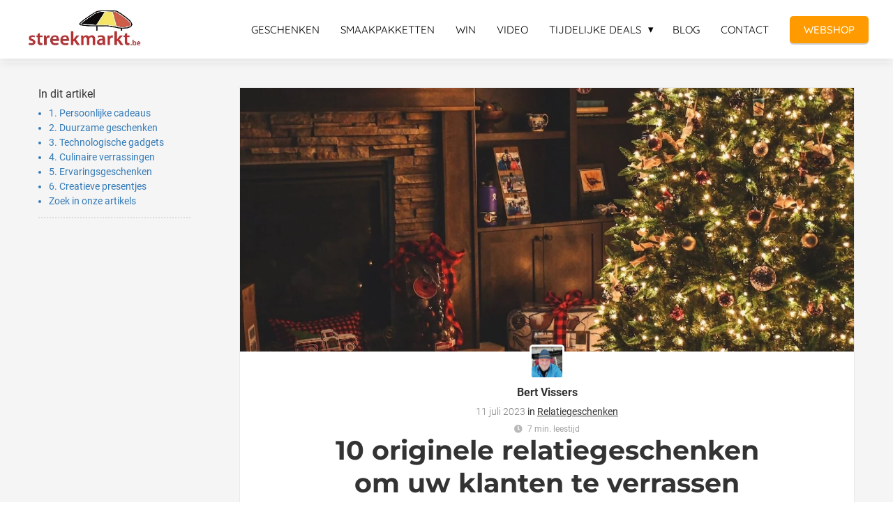

--- FILE ---
content_type: text/html
request_url: https://streekproduct.streekmarkt.be/10-originele-relatiegeschenken-om-uw-klanten-te-verrassen/
body_size: 21088
content:
<!DOCTYPE html><html
lang="nl" prefix="og: https://ogp.me/ns#"><head><meta
http-equiv="Content-Type" content="text/html; charset=utf-8" /><meta
name="viewport" content="width=device-width, initial-scale=1"><meta
property="og:locale" content="nl_NL"><link
rel="preload" fetchpriority="high" as="image" href="https://media-01.imu.nl/storage/streekproduct.streekmarkt.be/665/streekproduct-belgisch-delicatessen-2.png" imagesrcset=""><link
rel="preload" fetchpriority="high" as="image" href="https://media-01.imu.nl/storage/streekproduct.streekmarkt.be/665/7cd8335c-303d-4ce2-91d5-7c3b6cc9a993thumbnail-2558x1100.jpeg" imagesrcset="https://media-01.imu.nl/storage/166/665/responsive/8417580/7cd8335c-303d-4ce2-91d5-7c3b6cc9a993thumbnail-2558x1100_2140_920.jpeg 2140w, https://media-01.imu.nl/storage/166/665/responsive/8417580/7cd8335c-303d-4ce2-91d5-7c3b6cc9a993thumbnail-2558x1100_1790_770.jpeg 1790w, https://media-01.imu.nl/storage/166/665/responsive/8417580/7cd8335c-303d-4ce2-91d5-7c3b6cc9a993thumbnail-2558x1100_1498_644.jpeg 1498w, https://media-01.imu.nl/storage/166/665/responsive/8417580/7cd8335c-303d-4ce2-91d5-7c3b6cc9a993thumbnail-2558x1100_1253_539.jpeg 1253w, https://media-01.imu.nl/storage/166/665/responsive/8417580/7cd8335c-303d-4ce2-91d5-7c3b6cc9a993thumbnail-2558x1100_1048_451.jpeg 1048w, https://media-01.imu.nl/storage/166/665/responsive/8417580/7cd8335c-303d-4ce2-91d5-7c3b6cc9a993thumbnail-2558x1100_877_377.jpeg 877w, https://media-01.imu.nl/storage/166/665/responsive/8417580/7cd8335c-303d-4ce2-91d5-7c3b6cc9a993thumbnail-2558x1100_734_316.jpeg 734w, https://media-01.imu.nl/storage/166/665/responsive/8417580/7cd8335c-303d-4ce2-91d5-7c3b6cc9a993thumbnail-2558x1100_614_264.jpeg 614w, https://media-01.imu.nl/storage/166/665/responsive/8417580/7cd8335c-303d-4ce2-91d5-7c3b6cc9a993thumbnail-2558x1100_513_221.jpeg 513w, https://media-01.imu.nl/storage/166/665/responsive/8417580/7cd8335c-303d-4ce2-91d5-7c3b6cc9a993thumbnail-2558x1100_429_184.jpeg 429w, https://media-01.imu.nl/storage/166/665/responsive/8417580/7cd8335c-303d-4ce2-91d5-7c3b6cc9a993thumbnail-2558x1100_359_154.jpeg 359w, https://media-01.imu.nl/storage/166/665/responsive/8417580/7cd8335c-303d-4ce2-91d5-7c3b6cc9a993thumbnail-2558x1100_300_129.jpeg 300w, https://media-01.imu.nl/storage/166/665/responsive/8417580/7cd8335c-303d-4ce2-91d5-7c3b6cc9a993thumbnail-2558x1100_251_108.jpeg 251w, https://media-01.imu.nl/storage/166/665/responsive/8417580/7cd8335c-303d-4ce2-91d5-7c3b6cc9a993thumbnail-2558x1100_210_90.jpeg 210w, https://media-01.imu.nl/storage/streekproduct.streekmarkt.be/665/7cd8335c-303d-4ce2-91d5-7c3b6cc9a993thumbnail-2558x1100.jpeg 2558w"><link
rel="preload" fetchpriority="high" as="image" href="https://secure.gravatar.com/avatar/4dc0951ad82c89cf469e62a544cc0214?s=96&d=mm&r=g" imagesrcset="https://media-01.imu.nl/storage/166/665/responsive/8417580/7cd8335c-303d-4ce2-91d5-7c3b6cc9a993thumbnail-2558x1100_2140_920.jpeg 2140w, https://media-01.imu.nl/storage/166/665/responsive/8417580/7cd8335c-303d-4ce2-91d5-7c3b6cc9a993thumbnail-2558x1100_1790_770.jpeg 1790w, https://media-01.imu.nl/storage/166/665/responsive/8417580/7cd8335c-303d-4ce2-91d5-7c3b6cc9a993thumbnail-2558x1100_1498_644.jpeg 1498w, https://media-01.imu.nl/storage/166/665/responsive/8417580/7cd8335c-303d-4ce2-91d5-7c3b6cc9a993thumbnail-2558x1100_1253_539.jpeg 1253w, https://media-01.imu.nl/storage/166/665/responsive/8417580/7cd8335c-303d-4ce2-91d5-7c3b6cc9a993thumbnail-2558x1100_1048_451.jpeg 1048w, https://media-01.imu.nl/storage/166/665/responsive/8417580/7cd8335c-303d-4ce2-91d5-7c3b6cc9a993thumbnail-2558x1100_877_377.jpeg 877w, https://media-01.imu.nl/storage/166/665/responsive/8417580/7cd8335c-303d-4ce2-91d5-7c3b6cc9a993thumbnail-2558x1100_734_316.jpeg 734w, https://media-01.imu.nl/storage/166/665/responsive/8417580/7cd8335c-303d-4ce2-91d5-7c3b6cc9a993thumbnail-2558x1100_614_264.jpeg 614w, https://media-01.imu.nl/storage/166/665/responsive/8417580/7cd8335c-303d-4ce2-91d5-7c3b6cc9a993thumbnail-2558x1100_513_221.jpeg 513w, https://media-01.imu.nl/storage/166/665/responsive/8417580/7cd8335c-303d-4ce2-91d5-7c3b6cc9a993thumbnail-2558x1100_429_184.jpeg 429w, https://media-01.imu.nl/storage/166/665/responsive/8417580/7cd8335c-303d-4ce2-91d5-7c3b6cc9a993thumbnail-2558x1100_359_154.jpeg 359w, https://media-01.imu.nl/storage/166/665/responsive/8417580/7cd8335c-303d-4ce2-91d5-7c3b6cc9a993thumbnail-2558x1100_300_129.jpeg 300w, https://media-01.imu.nl/storage/166/665/responsive/8417580/7cd8335c-303d-4ce2-91d5-7c3b6cc9a993thumbnail-2558x1100_251_108.jpeg 251w, https://media-01.imu.nl/storage/166/665/responsive/8417580/7cd8335c-303d-4ce2-91d5-7c3b6cc9a993thumbnail-2558x1100_210_90.jpeg 210w, https://media-01.imu.nl/storage/streekproduct.streekmarkt.be/665/7cd8335c-303d-4ce2-91d5-7c3b6cc9a993thumbnail-2558x1100.jpeg 2558w"><link
rel="preconnect" href="https://cdnjs.cloudflare.com"><link
rel="preconnect" href="https://app.phoenixsite.nl"><link
rel="preconnect" href="https://media-01.imu.nl"><link
rel="icon" href="https://media-01.imu.nl/storage/streekproduct.streekmarkt.be/665/faviconfoodbelgium-32x32.png" type="image/x-icon" /><style>body,html{max-width:100%;display:none;font-family:"Roboto"}#wrapper{min-height:100%}.pricing-stars
p{font-family:FontAwesome}.editing-mode-message{display:none !important}</style><script>window.phx_track = window.phx_track || function() { (window.phx_track.q = window.phx_track.q || []).push(arguments) }</script><link
rel="amphtml" href="https://streekproduct.streekmarkt.be/10-originele-relatiegeschenken-om-uw-klanten-te-verrassen/amp/"><script>window.pages_url = "https://app.phoenixsite.nl/";</script><script async src="[data-uri]" data-type="marketing"></script><meta
property="fb:admins" content="151563221618575"/><script data-type="functional" lazy-script="[data-uri]"></script> <meta
name="google-site-verification" content="zkNvex6tDmEq6_Sur0Krsb51d2bYdcNzz-DYeS8YL0I" /> <script type="text/javascript" data-type="functional" lazy-script="[data-uri]"></script> <title>10 originele relatiegeschenken om uw klanten te verrassen</title><meta
name="description" content="1. Persoonlijke cadeaus Gepersonaliseerde items met klantnaam Gepersonaliseerde items met klantnaam zijn een geweldige manier om uw klanten te verrassen en hen het gevoel te geven dat ze speciaal zijn. Door het.."/><meta
name="keywords" content=""/><meta
name="robots" content="index, follow"/><link
rel="dns-prefetch" href="//cdn.phoenixsite.nl" /><link><link
rel="dns-prefetch" href="//app.phoenixsite.nl" /><link><link
rel="canonical" href="https://streekproduct.streekmarkt.be/10-originele-relatiegeschenken-om-uw-klanten-te-verrassen/"><meta
property="og:type" content="article"/><meta
name="twitter:card" content="summary" /><meta
property="og:title" content="10 originele relatiegeschenken om uw klanten te verrassen"/><meta
property="og:description" content="..."/><meta
property="og:image" content="https://media-01.imu.nl/storage/streekproduct.streekmarkt.be/665/7cd8335c-303d-4ce2-91d5-7c3b6cc9a993thumbnail-2558x1100.jpeg"/><meta
property="og:url" content="https://streekproduct.streekmarkt.be/10-originele-relatiegeschenken-om-uw-klanten-te-verrassen/"/><script type="application/ld+json">{
          "@context": "https://schema.org",
          "@type": "NewsArticle",
          "mainEntityOfPage": {
            "@type": "WebPage",
            "@id": "https://streekproduct.streekmarkt.be/10-originele-relatiegeschenken-om-uw-klanten-te-verrassen/"
          },
          "headline": "10 originele relatiegeschenken om uw klanten te verrassen",
          "image": [
            "https://media-01.imu.nl/storage/streekproduct.streekmarkt.be/665/7cd8335c-303d-4ce2-91d5-7c3b6cc9a993thumbnail-2558x1100.jpeg"
           ],
                "datePublished": "2023-07-11 11:20:00",
                "dateModified": "2024-08-06 21:40:29",
          "author": {
            "@type": "Person",
            "name": "Bert Vissers"
          },
           "publisher": {
            "@type": "Organization",
            "name": "Streekmarkt/FoodBelgium",
            "logo": {
              "@type": "ImageObject",
              "url": "https://media-01.imu.nl/storage/streekproduct.streekmarkt.be/665/streekproduct-belgisch-delicatessen-2.png"
            }
          },
          "description": ""
        }</script><script>window.active_data_resources_comments = {"app_domain":"https:\/\/app.phoenixsite.nl","privacy_policy_url":"https:\/\/streekproduct.streekmarkt.be\/privacypolicy","website_lang":"nl_NL","translations":{"publish_comment":"Reactie plaatsen","your_comment":"Jouw reactie...","characters_used":"karakters gebruikt","name":"Naam","email":"E-mail","email_wont_be_published":"Je e-mailadres zal nooit worden gedeeld of gepubliceerd"},"article":{"id":263587,"domain":"streekproduct.streekmarkt.be","comments_manually_approve":0,"comments_allow_anonymous":0}}</script><script type="application/javascript">window.addEventListener("load", function () {
                    let buttons = document.getElementsByClassName("leave-comment-btn");
                    let commentScriptLoaded = false;
                    
                    function addCommentScript(entries) {
                      if (!entries[0].isIntersecting) return;
                      if (commentScriptLoaded) return;
                      commentScriptLoaded = true;
                      let headID = document.getElementsByTagName("head")[0];
                      let newScript = document.createElement("script");
                      newScript.type = "text/javascript";
                      newScript.src = "https://app.phoenixsite.nl/js/comments.js?v=20251112094930";
                      headID.appendChild(newScript);
                    }
                    
                    let options = {
                      rootMargin: "0px",
                      threshold: 0.1
                    }
                    
                    let observer = new IntersectionObserver((entries) => addCommentScript(entries), options);
    
                    for (let i = 0; i < buttons.length; i++) {
                      observer.observe(buttons[i])
                    }
                });</script> <script>var base_pages_api_url = "https://app.phoenixsite.nl/";</script> <script>let url_string = window.location.href;
  let url = new URL(url_string);
  let order_value = url.searchParams.get("order_value");
  let order_name = url.searchParams.get("product_name");
  let order_sku = url.searchParams.get("sku");
  let order_number = url.searchParams.get("nr");
  let order_quantity = url.searchParams.get("quantity");

  if(!!order_value && !!order_name && !!order_sku && !!order_number && !!order_quantity) {
    window.dataLayer = window.dataLayer || [];
    dataLayer.push({
      "event": "purchase",
      "transactionId": order_number,
      "transactionTotal": order_value,
      "transactionProducts": [{
        "sku": order_sku,
        "name": order_name,
        "price": order_value,
        "quantity":order_quantity
      }] });
  }</script> <script defer src="https://cdnjs.cloudflare.com/ajax/libs/jquery/3.6.0/jquery.min.js"></script> <script defer src="https://cdn.phoenixsite.nl/pageomatic/assets/js/client/parameter-vars.js?v=20251112094930"></script> <script defer src="https://cdn.phoenixsite.nl/pageomatic/assets/js/client/img-popup-box.js?v=20251112094930"></script> <script defer src="https://cdn.phoenixsite.nl/pageomatic/assets/js/client/video-popup-box.js?v=20251112094930"></script> <script defer src="https://cdn.phoenixsite.nl/pageomatic/assets/js/client/portfolio-popup-box.js?v=20251112094930"></script> <script defer src="https://cdn.phoenixsite.nl/pageomatic/assets/js/client/menu-scroll.js?v=20251112094930"></script> <script defer src="https://cdn.phoenixsite.nl/pageomatic/assets/js/client/anchor-scroll-script.js?x=2&v=20251112094930"></script> <script defer src="https://cdn.phoenixsite.nl/pageomatic/assets/js/client/box-slider-script.js?v=20251112094930"></script> <script defer src="https://cdn.phoenixsite.nl/pageomatic/assets/js/client/common-scripts-ps.js?v=20251112094930"></script> <script defer src="https://cdn.phoenixsite.nl/pageomatic/assets/js/client/two-step-optin-trigger.js?v=20251112094930"></script> <script defer type='text/javascript' src="https://cdn.phoenixsite.nl/pageomatic/assets/js/client/phx-admin-menu.js?v=20251112094930"></script> <script defer type='text/javascript' src="https://cdn.phoenixsite.nl/pageomatic/assets/js/client/fake-scroll.js"></script> <script defer type='text/javascript' src="https://cdn.phoenixsite.nl/pageomatic/assets/js/client/reading-progressbar.js"></script> <script defer src="https://app.phoenixsite.nl/js/popups.js?v=20251112094930"></script> <script defer src="https://cdn.phoenixsite.nl/pageomatic/assets/js/client/turbo-snippets-new.js?v=20251112094930"></script> <script defer src="https://cdn.phoenixsite.nl/pageomatic/assets/js/client/blogpost-scripts.js?v=20251112094930"></script> <script defer src="https://cdn.phoenixsite.nl/pageomatic/assets/js/client/optin-forms.js?v=20251112094930"></script> <script  src="https://cdn.phoenixsite.nl/pageomatic/assets/js/client/uuid.js?v=20251112094930"></script> <script defer src="https://cdn.phoenixsite.nl/pageomatic/assets/js/client/social-counter.js?v=20251112094930"></script> <script defer src="https://cdn.phoenixsite.nl/pageomatic/assets/js/client/news-unit-new.js?v=20251112094930"></script> <script async
            defer
            src="https://sc.imu.nl/js/phx-analytics.js?v=20251112094930"
            data-w-id="98"
            data-p-t="blog_post_template"
    ></script> <link
rel="stylesheet" type="text/css" href="https://cdn.phoenixsite.nl/pageomatic/assets/css/releases/ross-specter-theme-general.css?v=20251112094930"><link
rel="stylesheet" type="text/css" href="https://cdn.phoenixsite.nl/pageomatic/assets/css/pages-phoenix-footers.css?v=20251112094930"><link
rel="stylesheet" type="text/css" href="https://cdn.phoenixsite.nl/pageomatic/assets/css/master-style.css?v=20251112094930"><link
rel="stylesheet" type="text/css" href="https://cdn.phoenixsite.nl/pageomatic/assets/css/releases/phx-admin-menu.css?v=20251112094930"><link
rel="stylesheet" type="text/css" href="https://app.phoenixsite.nl/api/v1.0/assets/custom.css?domain=streekproduct.streekmarkt.be&website_design_id=136&v=20251112094930-1554300755"><link
rel="preload" href="https://cdnjs.cloudflare.com/ajax/libs/font-awesome/5.15.4/css/all.min.css" as="style" onload="this.onload=null;this.rel='stylesheet'"><link
rel="preload" href="https://cdn.phoenixsite.nl/pageomatic/assets/css/font-styles/poppins.css" as="style" onload="this.onload=null;this.rel='stylesheet'"><link
rel="preload" href="https://cdn.phoenixsite.nl/pageomatic/assets/css/font-styles/didact-gothic.css" as="style" onload="this.onload=null;this.rel='stylesheet'"><link
rel="preload" href="https://cdn.phoenixsite.nl/pageomatic/assets/css/font-styles/quicksand.css" as="style" onload="this.onload=null;this.rel='stylesheet'"><link
rel="preload" href="https://cdn.phoenixsite.nl/pageomatic/assets/css/font-styles/raleway.css" as="style" onload="this.onload=null;this.rel='stylesheet'"><link
rel="preload" href="https://cdn.phoenixsite.nl/pageomatic/assets/css/font-styles/montserrat.css" as="style" onload="this.onload=null;this.rel='stylesheet'"><link
rel="preload" href="https://cdn.phoenixsite.nl/pageomatic/assets/css/font-styles/open-sans.css" as="style" onload="this.onload=null;this.rel='stylesheet'"><link
rel="preload" href="https://cdn.phoenixsite.nl/pageomatic/assets/css/font-styles/roboto.css" as="style" onload="this.onload=null;this.rel='stylesheet'"><link
rel="preload" href="https://fonts.googleapis.com/css?family=Acme&display=swap" as="style" onload="this.onload=null;this.rel='stylesheet'"><link
rel="preload" href="https://fonts.googleapis.com/css?family=Merienda:400,700&display=swap" as="style" onload="this.onload=null;this.rel='stylesheet'"><link
rel="preload" href="https://fonts.googleapis.com/css?family=Ubuntu:400,500,700&display=swap" as="style" onload="this.onload=null;this.rel='stylesheet'"><noscript><link
rel="stylesheet" href="https://cdnjs.cloudflare.com/ajax/libs/font-awesome/5.15.4/css/all.min.css"><link
rel="stylesheet" href="https://cdn.phoenixsite.nl/pageomatic/assets/css/font-styles/poppins.css"><link
rel="stylesheet" href="https://cdn.phoenixsite.nl/pageomatic/assets/css/font-styles/didact-gothic.css"><link
rel="stylesheet" href="https://cdn.phoenixsite.nl/pageomatic/assets/css/font-styles/quicksand.css"><link
rel="stylesheet" href="https://cdn.phoenixsite.nl/pageomatic/assets/css/font-styles/raleway.css"><link
rel="stylesheet" href="https://cdn.phoenixsite.nl/pageomatic/assets/css/font-styles/montserrat.css"><link
rel="stylesheet" href="https://cdn.phoenixsite.nl/pageomatic/assets/css/font-styles/open-sans.css"><link
rel="stylesheet" href="https://cdn.phoenixsite.nl/pageomatic/assets/css/font-styles/roboto.css"><link
rel="stylesheet" href="https://fonts.googleapis.com/css?family=Acme&display=swap"><link
rel="stylesheet" href="https://fonts.googleapis.com/css?family=Merienda:400,700&display=swap"><link
rel="stylesheet" href="https://fonts.googleapis.com/css?family=Ubuntu:400,500,700&display=swap"></noscript><script>window.phxsite = {"app_domain":"https:\/\/app.phoenixsite.nl","pages_version":2.1};</script> </head><body> <script data-type="marketing">!function (f, b, e, v, n, t, s) {
			if (f.fbq) return; n = f.fbq = function () {
				n.callMethod ?
					n.callMethod.apply(n, arguments) : n.queue.push(arguments)
			}; if (!f._fbq) f._fbq = n;
			n.push = n; n.loaded = !0; n.version = '2.0'; n.queue = []; t = b.createElement(e); t.async = !0;
			t.src = v; s = b.getElementsByTagName(e)[0]; s.parentNode.insertBefore(t, s)
		}(window,
			document, 'script', 'https://connect.facebook.net/en_US/fbevents.js');
		fbq('init', '1530683540579541'); // Insert your pixel ID here.</script> <noscript>
<img
height="1" width="1" style="display:none"
src="https://www.facebook.com/tr?id=1530683540579541&ev=PageView&noscript=1" />
</noscript><div
id="wrapper"> <script type="application/ld+json">{
                    "@context": "https://schema.org",
                    "@type": "Organization",

                    "@id": " https://streekproduct.streekmarkt.be ",
                    "name" : " Streekmarkt/FoodBelgium ",
                    "url": " https://streekproduct.streekmarkt.be ",
                    "email": " info@streekmarkt.be ",
                    "telephone": " 0493/68.23.96 ",
                    "address": {
                        "@type": "PostalAddress",
                        "streetAddress": " Dulgaardstraat 26 ",
                        "addressLocality": " Bilzen ",
                        "postalCode": " 3740 ",
                        "addressCountry": "NL"
                    },
                    "logo": "https://media-01.imu.nl/storage/streekproduct.streekmarkt.be/665/streekproduct-belgisch-delicatessen-2.png", "sameAs" :
                    [
                        "https://www.facebook.com/streekmarkt.be/", "https://twitter.com/streekmarkt_be", "https://www.youtube.com/user/Streekmarkt", "https://www.instagram.com/foodbelgium123", "0032493682396"
                    ]
                }</script><div
id="fb-root"></div><div
class="read-progress-wrapper reading-small-top"><div
class="progress-start-point"></div><div
class="read-progress-bar"><div
class="read-progress reading-progress-bar-bg"><div
class="progress-icon-holder">
<i
class="fa fa-heart "></i></div></div></div><div
class="progress-end-point"></div></div><script>window.pages_url = "https://app.phoenixsite.nl/";</script><script>function getFBCookie(cname) {
                        let name = cname + "=";
                    let decodedCookie = decodeURIComponent(document.cookie);
                    let ca = decodedCookie.split(";");
                    for(let i = 0; i <ca.length; i++) {
                            let c = ca[i];
                        while (c.charAt(0) == " ") {
                            c = c.substring(1);
                        }
                        if (c.indexOf(name) == 0) {
                            return c.substring(name.length, c.length);
                        }
                    }
                    return "";
                }const fbp = getFBCookie('_fbp'); const fbc = getFBCookie('_fbc');window.page_view_uuid = generateUUID();fbq('track', 'PageView', {fbp: fbp, fbc: fbc,} );window.push_page_view = true;</script><div><div
class="header-client-styling"><div
class="basic-header-styling small-size-header"><div
class="desktop-header fixed"><div
style="background-color: #ffffff; color: #000000" class="preview-header-item small-size-header"><div
class="header-item-placement full-width-header">
<a
href="https://streekproduct.streekmarkt.be/" class="logo-link"><div
class="desktop-logo">
<img
src="https://media-01.imu.nl/storage/streekproduct.streekmarkt.be/665/streekproduct-belgisch-delicatessen-2.png" alt="streekproduct belgisch delicatessen 2" title="Streekproducten en delicatessen uit heel België: het verhaal en de ambacht achter het streekproduct staan centraal. Proef België!" srcset="" width="" height=""></div>
</a><div
class="menu-bar"><div
class="menu-list menu-margin" style="color: #000000">
<a
href="https://streekproduct.streekmarkt.be/relatiegeschenken/" class="menu-link-styling" ><div
class="menu-item menu-item-background    background-effect">
GESCHENKEN</div>
</a></div><div
class="menu-list menu-margin" style="color: #000000">
<a
href="https://streekproduct.streekmarkt.be/smaakpakket-belgische-streekproducten/" class="menu-link-styling" ><div
class="menu-item menu-item-background    background-effect">
SMAAKPAKKETTEN</div>
</a></div><div
class="menu-list menu-margin" style="color: #000000">
<a
href="https://streekproduct.streekmarkt.be/win/" class="menu-link-styling" ><div
class="menu-item menu-item-background    background-effect">
WIN</div>
</a></div><div
class="menu-list menu-margin" style="color: #000000">
<a
href="https://streekproduct.streekmarkt.be/videos/" class="menu-link-styling" ><div
class="menu-item menu-item-background    background-effect">
VIDEO</div>
</a></div><div
class="menu-list menu-margin" style="color: #000000"><div
class="menu-link-styling"><div
class="menu-item menu-item-background    sub-menu-triangle background-effect">
TIJDELIJKE DEALS</div></div><div
class="sub-menu-container">
<a
href="https://streekproduct.streekmarkt.be/probeer-marbi-choco/" ><div
class="sub-menu-item menu-item-background"><div>
PROEF MARBI</div></div>
</a></div></div><div
class="menu-list menu-margin" style="color: #000000">
<a
href="https://streekproduct.streekmarkt.be/blog-belgische-streekproducten/" class="menu-link-styling" ><div
class="menu-item menu-item-background    background-effect">
BLOG</div>
</a></div><div
class="menu-list menu-margin" style="color: #000000">
<a
href="https://streekproduct.streekmarkt.be/contact/" class="menu-link-styling" ><div
class="menu-item menu-item-background    background-effect">
CONTACT</div>
</a></div><div
class="menu-list">
<a
href="https://www.foodbelgium.com" target=&quot;_blank&quot;><div
class="menu-item" style="color: #000000;"><div
class="cta-header-button " style="color: #ffffff; background-color: #ff9b00">
WEBSHOP</div></div>
</a></div></div></div></div></div></div><div
class="mobile-header top-mobile-template"><div
style="background-color: #ffffff; color: #000000" class="mobile-header-bar">
<a
href="https://streekproduct.streekmarkt.be/"><div
class="mobile-logo">
<img
src="https://media-01.imu.nl/storage/streekproduct.streekmarkt.be/665/streekproduct-belgisch-delicatessen-2.png" alt="streekproduct belgisch delicatessen 2" title="Streekproducten en delicatessen uit heel België: het verhaal en de ambacht achter het streekproduct staan centraal. Proef België!" srcset="" width="" height=""></div>
</a><div
class="mobile-header-menu-bar"><div
class="burger-menu-icon">
<i
class="fa fa-bars"></i></div></div></div><div
class="mobile-menu-item-container" style="background-color: #ffffff">
<a
href="https://streekproduct.streekmarkt.be/relatiegeschenken/"><div
class="mobile-menu-nav-item " style="color: #000000">
GESCHENKEN</div>
</a>
<a
href="https://streekproduct.streekmarkt.be/smaakpakket-belgische-streekproducten/"><div
class="mobile-menu-nav-item " style="color: #000000">
SMAAKPAKKETTEN</div>
</a>
<a
href="https://streekproduct.streekmarkt.be/win/"><div
class="mobile-menu-nav-item " style="color: #000000">
WIN</div>
</a>
<a
href="https://streekproduct.streekmarkt.be/videos/"><div
class="mobile-menu-nav-item " style="color: #000000">
VIDEO</div>
</a><div
class="mobile-menu-nav-item has-sub-menu" style="color: #000000"><div
class="top-level-name ">
TIJDELIJKE DEALS</div><div
class="mobile-sub-menu-wrapper">
<a
href="https://streekproduct.streekmarkt.be/probeer-marbi-choco/"><div
class="mobile-submenu-nav-item" style="color: #000000"><div>
PROEF MARBI</div></div>
</a></div></div>
<a
href="https://streekproduct.streekmarkt.be/blog-belgische-streekproducten/"><div
class="mobile-menu-nav-item " style="color: #000000">
BLOG</div>
</a>
<a
href="https://streekproduct.streekmarkt.be/contact/"><div
class="mobile-menu-nav-item " style="color: #000000">
CONTACT</div>
</a><div
class="mobile-bottom-flex">
<a
class="mobile-cta-button" href="https://www.foodbelgium.com" target=&quot;_blank&quot;><div
class="menu-item" style="color: #000000;"><div
class="cta-header-button " style="color: #ffffff; background-color: #ff9b00">
WEBSHOP</div></div>
</a></div></div></div></div></div><div
class="two-step-optin-wrapper ross-specter-theme"><div
class="two-step-popup primary-c-bg-gradient two-step-close"></div></div><div
id="loadbalancer_valid_cache" style="display:none"></div><div
class="odd-even-row  all-devices  ross-specter-theme"><div
class="row-nest-one" data-rowuuid="1548235c-8835-449a-ba40-c87583e18fb7" id="2" data-element="index-blogpost-template"><div
class="row-nest-two" id="content_row_6659392"><div
class="row-nest-three row-bg-gray     " style="color: #333333; background-color: ; background-image: ; "><div
class="full-row no-padding-top-row higher-z-index blogpost-template-wrapper ross-specter-theme ross-specter-theme-content" ><div
class="share-icons-wrap"><div
class="share-icons-modal"><div
class="close-share-modal primary-c-contrast-txt">
<i
class="fa fa-times"></i></div><div
class="share-modal-title primary-c-bg primary-c-contrast-txt">
Sharing would be great!</div><div
class="share-modal-text">
Sharing would be great!</div><div
class="share-modal-inner">
<a
data-platform="facebook" class="share-post-btn share-post-btn-frame facebook mimic-title" >
<i
class="fab fa-facebook"></i><div
class="share-post-btn-txt">
Delen</div><div
class="share-count">
0</div>
</a>
<a
data-platform="twitter" class="share-post-btn share-post-btn-frame twitter mimic-title" style="background-color: #14171A!important;" >
<svg
xmlns="http://www.w3.org/2000/svg" width="16" height="16" fill="currentColor" class="bi bi-twitter-x" viewBox="0 0 16 16" style="margin-right: 10px; margin-left: 10px;">
<path
d="M12.6.75h2.454l-5.36 6.142L16 15.25h-4.937l-3.867-5.07-4.425 5.07H.316l5.733-6.57L0 .75h5.063l3.495 4.633L12.601.75Zm-.86 13.028h1.36L4.323 2.145H2.865z"/>
</svg><div
class="share-post-btn-txt">
Delen</div><div
class="share-count">
0</div>
</a>
<a
data-platform="linkedin" class="share-post-btn share-post-btn-frame linkedin mimic-title" >
<i
class="fab fa-linkedin"></i><div
class="share-post-btn-txt">
Delen</div><div
class="share-count">
0</div>
</a>
<a
data-platform="pinterest" class="share-post-btn share-post-btn-frame pinterest mimic-title" >
<i
class="fab fa-pinterest"></i><div
class="share-post-btn-txt">
Delen</div><div
class="share-count">
0</div>
</a>
<a
target="_blank" href="whatsapp://send?text=https://streekproduct.streekmarkt.be/10-originele-relatiegeschenken-om-uw-klanten-te-verrassen/" class="share-post-btn whatsapp mimic-title" >
<i
class="fab fa-whatsapp"></i><div
class="share-post-btn-txt">
Delen</div><div
class="share-count">
0</div>
</a></div></div></div><div
class="subscribe-wrap"><div
class="subscribe-modal"><div
class="close-subscribe-modal primary-c-contrast-txt">
<i
class="fa fa-times"></i></div><div
class="subscribe-modal-title primary-c-contrast-txt primary-c-bg">
Schrijf in op onze gratis nieuwsbrief</div><div
class="subscribe-modal-text">
SCHRIJF IN</div><div
class="subscribe-modal-form"><div
class="align-left" ><div
class="inline-form"><div
class="optin-form-wrapper"><div
class="two-step-notify-wrap"><div
class="error-txt"></div><div
class="success-txt"></div></div><div
action="https://streekproduct.streekmarkt.be/apps/email_marketing/v1/submit_optin_form" data-form-id="32676" data-label-id="0" class="pages-optin-form">
<input
class="input-email" autocomplete="off" name="email" type="text" required placeholder="Email*"><input
class="input-name" autocomplete="off" name="name" type="text" required placeholder="Naam*"><input
name="optin_step_type" type="hidden" value="1_step"><input
name="element_spot_content_option_id" type="hidden" value=""><input
name="form_id" type="hidden" value="32676"><input
name="redirect_url" type="hidden" value=""><textarea id="content" name="maple_content" class="maple-syrup-jar" autocomplete="off"></textarea><div
class="clear"></div><div
class="checkbox-flex"  style="display: none !important;" >
<input
type="checkbox" name="gdpr-check" value="true"><div
class="checkbox-text"></div></div>
<button
class="general-btn general-btn-bg general-btn-border general-btn-shadow optin-submit-btn" :classHolder  type="button">
SCHRIJF IN
</button></div></div></div></div> <script>if (window.phx_track) window.phx_track('view_optin', 'emform32676', null, {}, true);</script> </div><div
class="subscribe-modal-social" ><div
class="subscribe-social-title"></div><div
class="row socialmediaprofiles"><div
class="col-xs-12">
<a
href="https://www.facebook.com/streekmarkt.be/" class="link-facebook" target="_blank">
<span
class="fab fa-facebook facebook"></span><div
class="hidden-profile-bg"></div>
</a>
<a
href="https://twitter.com/streekmarkt_be" class="link-twitter" style="background-color: #14171A;" target="_blank">
<svg
xmlns="http://www.w3.org/2000/svg" width="16" height="16" fill="white" class="bi bi-twitter-x" viewBox="0 0 16 16">
<path
d="M12.6.75h2.454l-5.36 6.142L16 15.25h-4.937l-3.867-5.07-4.425 5.07H.316l5.733-6.57L0 .75h5.063l3.495 4.633L12.601.75Zm-.86 13.028h1.36L4.323 2.145H2.865z"/>
</svg><div
class="hidden-profile-bg"></div>
</a>
<a
href="https://www.youtube.com/user/Streekmarkt" class="link-youtube" target="_blank">
<span
class="fab fa-youtube youtube"></span><div
class="hidden-profile-bg"></div>
</a>
<a
href="https://www.instagram.com/foodbelgium123" class="link-instagram" target="_blank">
<span
class="fab fa-instagram instagram"></span><div
class="hidden-profile-bg"></div>
</a>
<a
href="https://wa.me/0032493682396" class="link-whatsapp" target="_blank">
<span
class="fab fa-whatsapp whatsapp"></span><div
class="hidden-profile-bg"></div>
</a></div></div></div></div></div><div
class="full-row-center" style="z-index: 10;"><div
class="index-blogpost-wrapper"><div
class="large-image-blogpost-index"><div
class="sidebar-sticky"><div
class="cc-index-wrapper"><div
class="cc-index-title">
In dit artikel</div><div
class="mobile-index">
Inhoudsopgave</div><div
class="paragraph-style"><div
class="article-index-wrapper"><ul><li><a
class="index-link" href="#1._persoonlijke_cadeaus">1. Persoonlijke cadeaus</a></li><li><a
class="index-link" href="#2._duurzame_geschenken">2. Duurzame geschenken</a></li><li><a
class="index-link" href="#3._technologische_gadgets">3. Technologische gadgets</a></li><li><a
class="index-link" href="#4._culinaire_verrassingen">4. Culinaire verrassingen</a></li><li><a
class="index-link" href="#5._ervaringsgeschenken">5. Ervaringsgeschenken</a></li><li><a
class="index-link" href="#6._creatieve_presentjes">6. Creatieve presentjes</a></li><li><a
class="index-link" href="#zoek_in_onze_artikels">Zoek in onze artikels</a></li></ul></div></div></div><div
class="content-canon-related-articles"></div></div></div><div
class="blogpost-border-class"><div
class="large-img-blogpost-hero">
<img
src="https://media-01.imu.nl/storage/streekproduct.streekmarkt.be/665/7cd8335c-303d-4ce2-91d5-7c3b6cc9a993thumbnail-2558x1100.jpeg" srcset="https://media-01.imu.nl/storage/166/665/responsive/8417580/7cd8335c-303d-4ce2-91d5-7c3b6cc9a993thumbnail-2558x1100_2140_920.jpeg 2140w, https://media-01.imu.nl/storage/166/665/responsive/8417580/7cd8335c-303d-4ce2-91d5-7c3b6cc9a993thumbnail-2558x1100_1790_770.jpeg 1790w, https://media-01.imu.nl/storage/166/665/responsive/8417580/7cd8335c-303d-4ce2-91d5-7c3b6cc9a993thumbnail-2558x1100_1498_644.jpeg 1498w, https://media-01.imu.nl/storage/166/665/responsive/8417580/7cd8335c-303d-4ce2-91d5-7c3b6cc9a993thumbnail-2558x1100_1253_539.jpeg 1253w, https://media-01.imu.nl/storage/166/665/responsive/8417580/7cd8335c-303d-4ce2-91d5-7c3b6cc9a993thumbnail-2558x1100_1048_451.jpeg 1048w, https://media-01.imu.nl/storage/166/665/responsive/8417580/7cd8335c-303d-4ce2-91d5-7c3b6cc9a993thumbnail-2558x1100_877_377.jpeg 877w, https://media-01.imu.nl/storage/166/665/responsive/8417580/7cd8335c-303d-4ce2-91d5-7c3b6cc9a993thumbnail-2558x1100_734_316.jpeg 734w, https://media-01.imu.nl/storage/166/665/responsive/8417580/7cd8335c-303d-4ce2-91d5-7c3b6cc9a993thumbnail-2558x1100_614_264.jpeg 614w, https://media-01.imu.nl/storage/166/665/responsive/8417580/7cd8335c-303d-4ce2-91d5-7c3b6cc9a993thumbnail-2558x1100_513_221.jpeg 513w, https://media-01.imu.nl/storage/166/665/responsive/8417580/7cd8335c-303d-4ce2-91d5-7c3b6cc9a993thumbnail-2558x1100_429_184.jpeg 429w, https://media-01.imu.nl/storage/166/665/responsive/8417580/7cd8335c-303d-4ce2-91d5-7c3b6cc9a993thumbnail-2558x1100_359_154.jpeg 359w, https://media-01.imu.nl/storage/166/665/responsive/8417580/7cd8335c-303d-4ce2-91d5-7c3b6cc9a993thumbnail-2558x1100_300_129.jpeg 300w, https://media-01.imu.nl/storage/166/665/responsive/8417580/7cd8335c-303d-4ce2-91d5-7c3b6cc9a993thumbnail-2558x1100_251_108.jpeg 251w, https://media-01.imu.nl/storage/166/665/responsive/8417580/7cd8335c-303d-4ce2-91d5-7c3b6cc9a993thumbnail-2558x1100_210_90.jpeg 210w, https://media-01.imu.nl/storage/streekproduct.streekmarkt.be/665/7cd8335c-303d-4ce2-91d5-7c3b6cc9a993thumbnail-2558x1100.jpeg 2558w" width="2558" height="1100""" alt="10 originele relatiegeschenken om uw klanten te verrassen"></div><div
class="blogpost-unit-wrapper large-img-blogpost-unit has-index inner-content"><div
class="blogpost-share-wrap-sidedock"><div
class="share-buttons-cta-txt"></div><div
class="share-buttons-wrap" style="display: none;">
<a
data-platform="facebook" class="share-post-btn share-post-btn-frame facebook mimic-title" >
<i
class="fab fa-facebook  color-icon"></i><div
class="share-post-btn-txt">
Delen</div><div
class="share-count facebook-share-count">
0</div>
</a>
<a
data-platform="twitter" class="share-post-btn share-post-btn-frame twitter mimic-title" style="background-color: #14171A!important;" >
<svg
xmlns="http://www.w3.org/2000/svg" width="16" height="16" fill="currentColor" class="bi bi-twitter-x" viewBox="0 0 16 16" style="margin-right: 10px; margin-left: 10px;">
<path
d="M12.6.75h2.454l-5.36 6.142L16 15.25h-4.937l-3.867-5.07-4.425 5.07H.316l5.733-6.57L0 .75h5.063l3.495 4.633L12.601.75Zm-.86 13.028h1.36L4.323 2.145H2.865z"/>
</svg><div
class="share-post-btn-txt">
Delen</div><div
class="share-count twitter-share-count">
0</div>
</a>
<a
data-platform="linkedin" class="share-post-btn share-post-btn-frame linkedin mimic-title" >
<i
class="fab fa-linkedin color-icon"></i><div
class="share-post-btn-txt">
Delen</div><div
class="share-count linkedin-share-count">
0</div>
</a>
<a
data-platform="pinterest" class="share-post-btn share-post-btn-frame pinterest mimic-title" >
<i
class="fab fa-pinterest  color-icon"></i><div
class="share-post-btn-txt">
Delen</div><div
class="share-count pinterest-share-count">
0</div>
</a>
<a
href="#commentsanchor" class="share-post-btn trigger-comments mimic-title" >
<i
class="fa fa-comments  color-icon"></i><div
class="share-post-btn-txt">
Reageren</div><div
class="share-count">
<i
class="fa fa-plus"></i></div>
</a><div
class="share-post-btn no-animation total-likes-leftbar mimic-title"><div
class="side-total-share-count"><div
class="total-share-count">
0</div>
<i
class="fa fa-heart"></i></div>
<span>Times shared</span></div></div><div
class="subscribe-btn general-btn general-btn-bg general-btn-border general-btn-shadow black-theme-reverse">
SCHRIJF IN</div></div><div
class="blogpost-top-wrap"><div
class="blogpost-info-wrap"><div
class="blogpost-author-img" >
<img
src="https://secure.gravatar.com/avatar/4dc0951ad82c89cf469e62a544cc0214?s=96&d=mm&r=g" width="50" height="50"></div><div
class="blogpost-author-details"><div
class="blogpost-author-name">
<a
href="https://streekproduct.streekmarkt.be/author/bert-vissers">Bert Vissers</a></div><div
class="blogpost-date-category-wrap"><div
class="blogpost-date">
11 juli 2023&nbsp;</div><div
class="blogpost-category">
in <a
href="https://streekproduct.streekmarkt.be/category/relatiegeschenken/">Relatiegeschenken</a></div><div
class="article-avarage-read"><div
class='blog-post-read-time-holder'>7
min. leestijd</div></div></div></div><div
class="blogpost-title"><h1>10 originele relatiegeschenken om uw klanten te verrassen</h1></div></div><div
class="blogpost-share-wrap-onestep large-hero-img-blogpost-share-wrap-onestep"><div
class="share-buttons-cta-txt"></div><div
class="share-buttons-wrap" >
<a
data-platform="facebook" class="share-post-btn share-post-btn-frame facebook mimic-title" >
<i
class="fab fa-facebook  color-icon"></i><div
class="share-post-btn-txt">
Delen</div><div
class="share-count facebook-share-count">
0</div>
</a>
<a
data-platform="twitter" class="share-post-btn share-post-btn-frame twitter mimic-title" style="background-color: #14171A!important;" >
<svg
xmlns="http://www.w3.org/2000/svg" width="16" height="16" fill="currentColor" class="bi bi-twitter-x" viewBox="0 0 16 16" style="margin-right: 10px; margin-left: 10px;">
<path
d="M12.6.75h2.454l-5.36 6.142L16 15.25h-4.937l-3.867-5.07-4.425 5.07H.316l5.733-6.57L0 .75h5.063l3.495 4.633L12.601.75Zm-.86 13.028h1.36L4.323 2.145H2.865z"/>
</svg><div
class="share-post-btn-txt">
Delen</div><div
class="share-count twitter-share-count">
0</div>
</a>
<a
data-platform="linkedin" class="share-post-btn share-post-btn-frame linkedin mimic-title" >
<i
class="fab fa-linkedin color-icon"></i><div
class="share-post-btn-txt">
Delen</div><div
class="share-count linkedin-share-count">
0</div>
</a>
<a
data-platform="pinterest" class="share-post-btn pinterest share-post-btn-frame mimic-title" >
<i
class="fab fa-pinterest  color-icon"></i><div
class="share-post-btn-txt">
Delen</div><div
class="share-count pinterest-share-count">
0</div>
</a>
<a
href="#commentsanchor" class="share-post-btn trigger-comments mimic-title" >
<i
class="fa fa-comments  color-icon"></i><div
class="share-post-btn-txt">
Reageren</div>
</a>
<a
target="_blank" href="whatsapp://send?text=https://streekproduct.streekmarkt.be/10-originele-relatiegeschenken-om-uw-klanten-te-verrassen/"  class="share-post-btn whatsapp mimic-title" >
<i
class="fab fa-whatsapp  color-icon"></i>
<span>Delen</span>
</a></div><div
class="subscribe-btn general-btn general-btn-bg general-btn-border general-btn-shadow black-theme-reverse">
SCHRIJF IN</div></div><div
class="blogpost-share-wrap-twostep standard-blogpost-share-wrap-twostep hidden"><div
class="share-post-btn share-trigger"  ><div
class="share-txt">
Delen</div><div
class="total-shares-header"><div
class="total-shares-header-num total-share-count">
<i
class="fa fa-solid fa-heart"></i></div></div></div><div
class="share-post-btn share-trigger"  style="display: none;"><div
class="share-txt">
Delen</div><div
class="total-shares-header"><div
class="total-shares-header-num total-share-count">
<i
class="fa fa-solid fa-heart"></i></div></div></div>
<a
href="#commentsanchor" class="respond-post-btn" ><div
class="share-txt">
Reageren</div><div
class="respond-icon">
<i
class="fa fa-comments"></i></div>
</a><div
class="subscribe-btn general-btn general-btn-bg general-btn-border general-btn-shadow black-theme-reverse">
SCHRIJF IN</div><div
class="clear"></div></div><div
class="clear"></div></div><div
id="article-content-holder" class="blogpost-content content-canon-desc"><h2 id="1._persoonlijke_cadeaus">1. Persoonlijke cadeaus</h2><h3>Gepersonaliseerde items met klantnaam</h3><p>Gepersonaliseerde items met klantnaam zijn een geweldige manier om uw klanten te verrassen en hen het gevoel te geven dat ze speciaal zijn. Door het toevoegen van de naam van uw klant aan een relatiegeschenk, creëert u een persoonlijke en unieke ervaring. Denk bijvoorbeeld aan gepersonaliseerde mokken, pennen, notitieboekjes of sleutelhangers. Deze items kunnen dagelijks worden gebruikt en zullen uw klanten herinneren aan uw bedrijf telkens wanneer ze het gebruiken. Het tonen van deze persoonlijke aandacht zal niet alleen de loyaliteit van uw klanten vergroten, maar ook een positieve indruk achterlaten bij potentiële klanten.</p><h3>Maatwerk cadeaus op basis van klantvoorkeuren</h3><p>Maatwerk cadeaus op basis van klantvoorkeurenBij het verrassen van uw klanten met originele relatiegeschenken is het belangrijk om rekening te houden met hun individuele voorkeuren. Maatwerk cadeaus bieden de perfecte oplossing om uw klanten te verrassen en tegelijkertijd een persoonlijke touch toe te voegen. Door te luisteren naar de wensen en behoeften van uw klanten, kunt u unieke geschenken creëren die aansluiten bij hun specifieke interesses en smaak. Of het nu gaat om een gepersonaliseerde mok met hun favoriete kleur, een op maat gemaakt notitieboekje met hun initialen of een exclusieve pen met hun naam gegraveerd, maatwerk cadeaus laten zien dat u uw klanten echt waardeert en hen op een bijzondere manier wilt bedanken. Door het aanbieden van maatwerk cadeaus op basis van klantvoorkeuren, kunt u een blijvende indruk achterlaten en de band met uw klanten versterken.</p><h3>Fotoalbums met herinneringen aan samenwerking</h3><p>Fotoalbums met herinneringen aan samenwerking zijn een uniek en persoonlijk relatiegeschenk dat uw klanten zeker zal verrassen. Door het samenstellen van een fotoalbum met foto's van gedeelde momenten en mijlpalen tijdens de samenwerking, laat u zien dat u de relatie waardeert en de tijd en moeite neemt om deze herinneringen te koesteren. Dit relatiegeschenk is niet alleen een tastbare herinnering, maar ook een manier om de band met uw klanten te versterken en hen te laten zien dat u hun bedrijf en de samenwerking belangrijk vindt. Het fotoalbum kan gepersonaliseerd worden met het logo van uw bedrijf en een persoonlijke boodschap, waardoor het een echt uniek en op maat gemaakt cadeau wordt.</p><h2 id="2._duurzame_geschenken">2. Duurzame geschenken</h2><h3>Milieuvriendelijke producten</h3><p>Milieuvriendelijke producten zijn een geweldige manier om uw klanten te verrassen en tegelijkertijd uw bedrijf te promoten als een milieubewuste organisatie. Door te kiezen voor duurzame relatiegeschenken laat u zien dat u geeft om het milieu en dat u zich inzet voor een groenere toekomst. Denk bijvoorbeeld aan herbruikbare waterflessen gemaakt van gerecyclede materialen, biologisch afbreekbare pennen of eco-vriendelijke tote bags. Deze producten zijn niet alleen praktisch en stijlvol, maar dragen ook bij aan het verminderen van de plastic afvalberg. Door uw klanten te verrassen met milieuvriendelijke relatiegeschenken, laat u zien dat uw bedrijf zich bewust is van de impact die we hebben op het milieu en dat u actief bijdraagt aan een duurzamere samenleving.</p><h3>Herbruikbare items</h3><p>Herbruikbare items zijn een geweldige keuze als relatiegeschenk, omdat ze niet alleen praktisch zijn, maar ook milieuvriendelijk. U kunt overwegen om herbruikbare waterflessen aan uw klanten te geven, zodat ze hun favoriete drankjes onderweg kunnen meenemen zonder plastic flessen te gebruiken. Daarnaast zijn herbruikbare boodschappentassen ook een populaire keuze, omdat ze helpen bij het verminderen van plastic afval. Uw klanten zullen het waarderen dat u hen een geschenk geeft dat niet alleen nuttig is, maar ook bijdraagt aan een duurzamere levensstijl.</p><h3>Biologische en fairtrade geschenken</h3><p>Biologische en fairtrade geschenken zijn een geweldige manier om uw klanten te verrassen en tegelijkertijd uw bedrijf te promoten als een milieubewuste en ethische organisatie. Door te kiezen voor biologische geschenken, zoals biologische voedselmanden of biologische verzorgingsproducten, laat u zien dat u geeft om de gezondheid en het welzijn van uw klanten. Daarnaast kunt u fairtrade geschenken overwegen, zoals fairtrade <a
data-internal-link-keyword-id="12303" data-title="Koffie Uit De Leiestreek - Grootmoeders Koffie" data-excerpt="Hoewel in Vlaanderen geen koffieplant groeit, of zou kunnen groeien, hebben al vier verschillende streken een eigen koffie als streekproduct laten erkennen. “Het streekgebondene van koffie zit hem vooral in de.." data-featured-image="https://media-01.imu.nl/storage/streekproduct.streekmarkt.be/5403/koffie-1400x460.jpg" class="smart-content-link sc-link" href="https://streekproduct.streekmarkt.be/streekproducten-wiki/streekproducten-uit-west-vlaanderen/koffie-uit-de-leiestreek-grootmoeders-koffie/">koffie</a> of fairtrade handgemaakte producten, om uw betrokkenheid bij eerlijke handel en het ondersteunen van producenten in ontwikkelingslanden te tonen. Met deze originele relatiegeschenken zult u niet alleen uw klanten verrassen, maar ook een positieve indruk achterlaten en uw bedrijf onderscheiden van de concurrentie.</p><h2 id="3._technologische_gadgets">3. Technologische gadgets</h2><h3>Smartphone-accessoires</h3><p>Smartphone-accessoires zijn tegenwoordig onmisbaar geworden in ons dagelijks leven. Ze bieden niet alleen functionaliteit, maar ook een manier om onze persoonlijke stijl uit te drukken. Als relatiegeschenk kunnen smartphone-accessoires een slimme keuze zijn om uw klanten te verrassen. Denk bijvoorbeeld aan draadloze opladers met uw bedrijfslogo erop, handige telefoonhouders voor in de auto of trendy telefoonhoesjes in verschillende designs. Deze accessoires zullen niet alleen gewaardeerd worden door uw klanten, maar ook dagelijks gebruikt worden, waardoor uw bedrijfsnaam constant in beeld blijft. Het is een praktisch en eigentijds geschenk dat de band met uw klanten versterkt en uw merk op een positieve manier promoot.</p><h3>Bluetooth-luidsprekers</h3><p>Bluetooth-luidsprekers zijn een geweldig relatiegeschenk om uw klanten te verrassen. Met deze draadloze luidsprekers kunnen uw klanten overal genieten van hun favoriete muziek of podcasts. Of het nu thuis, op kantoor of tijdens een picknick in het park is, de Bluetooth-luidsprekers bieden een uitstekende geluidskwaliteit en zijn gemakkelijk te verbinden met verschillende apparaten, zoals smartphones, tablets en laptops. Bovendien kunnen uw klanten de luidsprekers personaliseren met uw bedrijfslogo, waardoor ze niet alleen een praktisch cadeau ontvangen, maar ook uw merk kunnen promoten. Met Bluetooth-luidsprekers als relatiegeschenk laat u zien dat u geeft om het comfort en plezier van uw klanten, terwijl u tegelijkertijd uw bedrijf op een positieve manier onder de aandacht brengt.</p><h3>Powerbanks en oplaadkabels</h3><p>Powerbanks en oplaadkabels zijn tegenwoordig onmisbare gadgets geworden in ons dagelijks leven. Ze bieden een handige oplossing voor het altijd onderweg zijn en de constante behoefte aan het opladen van onze elektronische apparaten. Als relatiegeschenk zijn powerbanks en oplaadkabels dan ook een slimme keuze. Uw klanten zullen blij verrast zijn met deze praktische en nuttige geschenken. Bovendien kunt u deze gadgets personaliseren met uw bedrijfslogo of een persoonlijke boodschap, waardoor uw merk altijd in de gedachten van uw klanten blijft. Of het nu gaat om een zakelijke relatie of een trouwe klant, met powerbanks en oplaadkabels als relatiegeschenk toont u uw waardering en zorgt u ervoor dat uw klanten altijd verbonden blijven, waar ze ook zijn.</p><h2 id="4._culinaire_verrassingen">4. Culinaire verrassingen</h2><h3>Luxe chocolade en bonbons</h3><p>Luxe chocolade en bonbons zijn altijd een gewaardeerd relatiegeschenk om uw klanten te verrassen. Met hun heerlijke smaken en verfijnde presentatie, bieden ze een vleugje luxe en verwennerij. Kies voor handgemaakte bonbons met verrassende vullingen zoals karamel, hazelnoot of framboos, of ga voor een assortiment van fijne chocoladerepen met verschillende cacaopercentages. Deze smakelijke lekkernijen zullen zeker de smaakpapillen van uw klanten verwennen en een blijvende indruk achterlaten. Bovendien kunt u de chocolade en bonbons personaliseren met uw bedrijfslogo of een speciale boodschap, waardoor het een uniek en attent geschenk wordt.</p><h3>Exclusieve wijnen en champagnes</h3><p>Exclusieve wijnen en champagnes zijn altijd een gewaardeerd relatiegeschenk om uw klanten te verrassen. Met hun verfijnde smaken en elegante presentatie bieden deze dranken een luxueuze ervaring die indruk zal maken op uw zakelijke relaties. Of het nu gaat om een fles van een gerenommeerd wijnhuis of een zeldzame vintage champagne, het geven van exclusieve wijnen en champagnes toont niet alleen uw waardering, maar ook uw aandacht voor detail en kwaliteit. Door uw klanten te verwennen met deze hoogwaardige dranken, creëert u een blijvende indruk en versterkt u de band met uw zakelijke partners.</p><h3>Gepersonaliseerde kookboeken</h3><p>Gepersonaliseerde kookboeken zijn een uniek en smakelijk relatiegeschenk dat uw klanten zeker zal verrassen. Door het toevoegen van persoonlijke touch aan de recepten en het ontwerp, kunt u een kookboek creëren dat perfect aansluit bij de interesses en voorkeuren van uw klanten. Denk bijvoorbeeld aan het toevoegen van hun favoriete gerechten, familie recepten of zelfs een speciale boodschap van uw bedrijf. Met gepersonaliseerde kookboeken kunt u niet alleen uw waardering tonen, maar ook een blijvende indruk achterlaten bij uw klanten.</p><h2 id="5._ervaringsgeschenken">5. Ervaringsgeschenken</h2><h3>Wellnessarrangementen</h3><p>Wellnessarrangementen zijn een geweldige manier om uw klanten te verrassen en te verwennen. Of het nu gaat om een ontspannende massage, een verkwikkende gezichtsbehandeling of een luxe spa-ervaring, wellnessarrangementen bieden een moment van rust en ontspanning voor uw klanten. Door het aanbieden van deze originele relatiegeschenken toont u niet alleen uw waardering voor uw klanten, maar geeft u hen ook de mogelijkheid om even te ontsnappen aan de dagelijkse drukte en te genieten van een moment van pure verwennerij. Met wellnessarrangementen als relatiegeschenk zorgt u voor een unieke en memorabele ervaring die uw klanten zeker zullen waarderen.</p><h3>Dinerbonnen voor exclusieve restaurants</h3><p>Dinerbonnen voor exclusieve restaurants zijn een uitstekend relatiegeschenk om uw klanten te verrassen. Met deze bonnen kunnen uw klanten genieten van een heerlijk diner in een exclusief restaurant naar keuze. Of het nu gaat om een zakelijk etentje of een speciale gelegenheid, deze dinerbonnen bieden uw klanten de mogelijkheid om culinair verwend te worden op een unieke locatie. Met een ruime selectie aan gerenommeerde restaurants, kunnen uw klanten genieten van hoogwaardige gerechten en een uitstekende service. Door het geven van dinerbonnen voor exclusieve restaurants laat u uw klanten zien dat u hun waardering waardeert en dat u hen wilt verwennen met een onvergetelijke culinaire ervaring.</p><h3>Tickets voor evenementen of concerten</h3><p>Tickets voor evenementen of concerten zijn een geweldig relatiegeschenk om uw klanten te verrassen. Door hen de mogelijkheid te geven om een speciaal evenement of concert bij te wonen, laat u zien dat u hun interesse en betrokkenheid waardeert. Of het nu gaat om een exclusief concert van hun favoriete artiest of een belangrijk zakelijk evenement, deze tickets bieden uw klanten een unieke ervaring die ze niet snel zullen vergeten. Bovendien kunnen ze deze gelegenheid gebruiken om te netwerken en nieuwe contacten te leggen, wat hun zakelijke relaties verder kan versterken. Kortom, het schenken van tickets voor evenementen of concerten is een origineel gebaar dat uw klanten zeker zal verrassen en waarderen.</p><h2 id="6._creatieve_presentjes">6. Creatieve presentjes</h2><h3>Handgemaakte kunstwerken</h3><p>Handgemaakte kunstwerken zijn een uniek en persoonlijk relatiegeschenk dat uw klanten zeker zal verrassen. Deze kunstwerken worden met veel zorg en vakmanschap gemaakt, waardoor ze een bijzondere uitstraling hebben. Denk bijvoorbeeld aan handgeschilderde schilderijen, keramische beeldjes of houten sculpturen. Door te kiezen voor handgemaakte kunstwerken als relatiegeschenk laat u zien dat u oog heeft voor detail en kwaliteit. Bovendien kunnen deze kunstwerken een blijvende herinnering vormen aan uw bedrijf en de relatie met uw klanten versterken.</p><h3>Unieke designobjecten</h3><p>Unieke designobjecten zijn een geweldige keuze als relatiegeschenk om uw klanten te verrassen. Deze objecten combineren functionaliteit met esthetiek en zullen zeker de aandacht trekken van uw klanten. Denk bijvoorbeeld aan prachtig vormgegeven bureaulampen, designklokken of exclusieve kunstwerken. Door te kiezen voor unieke designobjecten als relatiegeschenk laat u zien dat u oog heeft voor detail en stijl. Uw klanten zullen deze bijzondere geschenken zeker waarderen en ze zullen een blijvende indruk achterlaten.</p><h3>Custom made sieraden</h3><p>Custom made sieraden zijn een uniek en persoonlijk relatiegeschenk dat uw klanten zeker zal verrassen. Door het laten maken van sieraden op maat, kunt u een speciale boodschap overbrengen aan uw klanten en laten zien dat u hun individuele smaak en voorkeuren waardeert. Of het nu gaat om een gepersonaliseerde hanger met hun initialen, een armband met hun favoriete edelsteen of een ring met een speciale gravure, de mogelijkheden zijn eindeloos. Door te kiezen voor custom made sieraden, kunt u uw klanten een tastbaar en blijvend aandenken geven dat hen altijd zal herinneren aan uw bedrijf en de relatie die u met hen heeft opgebouwd.</p></div><div
class="blogpost-share-wrap-onestep large-hero-img-blogpost-share-wrap-onestep bottom-onestep"><div
class="share-buttons-cta-txt"></div><div
class="share-buttons-wrap" >
<a
data-platform="facebook" class="share-post-btn share-post-btn-frame facebook mimic-title" >
<i
class="fab fa-facebook  color-icon"></i><div
class="share-post-btn-txt">
Delen</div><div
class="share-count facebook-share-count">
0</div>
</a>
<a
data-platform="twitter" class="share-post-btn share-post-btn-frame twitter mimic-title" style="background-color: #14171A!important;" >
<svg
xmlns="http://www.w3.org/2000/svg" width="16" height="16" fill="currentColor" class="bi bi-twitter-x" viewBox="0 0 16 16" style="margin-right: 10px; margin-left: 10px;">
<path
d="M12.6.75h2.454l-5.36 6.142L16 15.25h-4.937l-3.867-5.07-4.425 5.07H.316l5.733-6.57L0 .75h5.063l3.495 4.633L12.601.75Zm-.86 13.028h1.36L4.323 2.145H2.865z"/>
</svg><div
class="share-post-btn-txt">
Delen</div><div
class="share-count twitter-share-count">
0</div>
</a>
<a
data-platform="linkedin" class="share-post-btn share-post-btn-frame linkedin mimic-title" >
<i
class="fab fa-linkedin color-icon"></i><div
class="share-post-btn-txt">
Delen</div><div
class="share-count linkedin-share-count">
0</div>
</a>
<a
data-platform="pinterest" class="share-post-btn share-post-btn-frame pinterest mimic-title" >
<i
class="fab fa-pinterest  color-icon"></i><div
class="share-post-btn-txt">
Delen</div><div
class="share-count pinterest-share-count">
0</div>
</a>
<a
href="#commentsanchor" class="share-post-btn trigger-comments mimic-title" >
<i
class="fa fa-comments  color-icon"></i><div
class="share-post-btn-txt">
Reageren</div>
</a>
<a
target="_blank" href="whatsapp://send?text=https://streekproduct.streekmarkt.be/10-originele-relatiegeschenken-om-uw-klanten-te-verrassen/"  class="share-post-btn whatsapp mimic-title" >
<i
class="fab fa-whatsapp  color-icon"></i>
<span>Delen</span>
</a></div><div
class="subscribe-btn general-btn general-btn-bg general-btn-border general-btn-shadow black-theme-reverse">
SCHRIJF IN</div></div><div
class="blogpost-author-bio"><div
class="author-top-flex"><div
class="author-bio-img">
<img
src="https://secure.gravatar.com/avatar/4dc0951ad82c89cf469e62a544cc0214?s=96&d=mm&r=g" width="50" height="50"></div><div
class="author-bio-title"><div
class="bio-tooltip">
Over de schrijver</div><div
class="author-name">
<a
href="https://streekproduct.streekmarkt.be/author/bert-vissers">Bert Vissers</a></div><div
class="author-website-wrap">
<a
target="_blank" class="author-website-link" href="https://www.foodbelgium.com">Website <i
class="fa fa-external-link-alt"></i></a>
<a
target="_blank" href="https://www.facebook.com/streekmarkt.be/"><i
class="fab fa-facebook"></i></a></div></div></div><div
class="clear"></div><div
class="author-bio-text">
Ik ben Bert en ik ben zot van lokale producten! Ik ga op zoek naar Belgische top ingrediënten bij straffe producenten van bij ons!</div></div><div
class="blogpost-related-content"><div
class="related-content-title">
Anderen bekeken ook</div><div
class="related-content-flex-wrap"><div
class="post-block">
<a
class="post-link-class" href="https://streekproduct.streekmarkt.be/10-originele-relatiegeschenken-voor-uw-klanten/"><div
class="post-block-inner"><div
class="post-img">
<img
src="https://media-01.imu.nl/storage/166/665/responsive/8414369/80b985b2-e0a7-419a-859b-26c81bf1034fthumbnail-2558x1100_614_264.jpeg" alt="10 originele relatiegeschenken voor uw klanten" srcset="https://media-01.imu.nl/storage/166/665/responsive/8414369/80b985b2-e0a7-419a-859b-26c81bf1034fthumbnail-2558x1100_614_264.jpeg 614w" width="2558" height="1100" loading="lazy"></div><div
class="post-title primary-c-bg">
10 originele relatiegeschenken voor uw klanten</div><div
class="post-details">
12 juli 2023</div><div
class="post-content"></div><div
class="post-cta"></div></div>
</a></div><div
class="post-block">
<a
class="post-link-class" href="https://streekproduct.streekmarkt.be/10-originele-relatiegeschenken-om-indruk-te-maken-op-uw-klanten_duplicate_3286ed1996f7bd77755419482942108c/"><div
class="post-block-inner"><div
class="post-img">
<img
src="https://media-01.imu.nl/storage/166/665/responsive/8414324/670605d0-9bc4-41ae-88be-da809d118027thumbnail-2558x1100_614_264.jpeg" alt="10 originele relatiegeschenken om indruk te maken op uw klanten" srcset="https://media-01.imu.nl/storage/166/665/responsive/8414324/670605d0-9bc4-41ae-88be-da809d118027thumbnail-2558x1100_614_264.jpeg 614w" width="2558" height="1100" loading="lazy"></div><div
class="post-title primary-c-bg">
10 originele relatiegeschenken om indruk te maken op uw klanten</div><div
class="post-details">
11 juli 2023</div><div
class="post-content"></div><div
class="post-cta"></div></div>
</a></div><div
class="post-block">
<a
class="post-link-class" href="https://streekproduct.streekmarkt.be/de-beste-originele-relatiegeschenken-om-indruk-te-maken-op-uw-klanten/"><div
class="post-block-inner"><div
class="post-img">
<img
src="https://media-01.imu.nl/storage/166/665/responsive/8408422/34cef134-dc96-45fb-8d9f-2f29f4505f9dthumbnail-2558x1100_614_264.jpeg" alt="De beste originele relatiegeschenken om indruk te maken op uw klanten" srcset="https://media-01.imu.nl/storage/166/665/responsive/8408422/34cef134-dc96-45fb-8d9f-2f29f4505f9dthumbnail-2558x1100_614_264.jpeg 614w" width="2558" height="1100" loading="lazy"></div><div
class="post-title primary-c-bg">
De beste originele relatiegeschenken om indruk te maken op uw klanten</div><div
class="post-details">
05 juli 2023</div><div
class="post-content"></div><div
class="post-cta"></div></div>
</a></div><div
class="post-block">
<a
class="post-link-class" href="https://streekproduct.streekmarkt.be/originele-relatiegeschenken-die-uw-klanten-zullen-verrassen/"><div
class="post-block-inner"><div
class="post-img">
<img
src="https://media-01.imu.nl/storage/166/665/responsive/8408300/4afc1ca4-c74c-429f-b43b-067ca0f8ea9cthumbnail-2558x1100_614_264.jpeg" alt="Originele relatiegeschenken die uw klanten zullen verrassen" srcset="https://media-01.imu.nl/storage/166/665/responsive/8408300/4afc1ca4-c74c-429f-b43b-067ca0f8ea9cthumbnail-2558x1100_614_264.jpeg 614w" width="2558" height="1100" loading="lazy"></div><div
class="post-title primary-c-bg">
Originele relatiegeschenken die uw klanten zullen verrassen</div><div
class="post-details">
29 juni 2023</div><div
class="post-content"></div><div
class="post-cta"></div></div>
</a></div></div></div><div
class="clear"></div><div
class="comments-wrapper" ><div
class="comments-row"><div
id="comments-form-holder"><div><div
id="commentsanchor"></div><div
class="ghost-btn ghost-btn-bg ghost-btn-border leave-comment-btn" v-if="active_comment_id != 0"  v-on:click="active_comment_id = 0">
Reactie plaatsen<div
class="clear"></div></div>
<comment-form
:translations="translations"
:article_id="article_id"
:comments_manually_approve="comments_manually_approve"
comment_id="0"
:active_comment_id="active_comment_id"
:comments_allow_anonymous="comments_allow_anonymous">
</comment-form></div></div></div></div><div
class="clear"></div></div></div></div></div></div></div></div></div><div
class="odd-even-row  all-devices  ross-specter-theme"><div
class="row-nest-one" data-rowuuid="de667aaa-5378-4db5-b0f7-0ca9cf04fd6e" id="3" data-element="pure-content"><div
class="row-nest-two" id="content_row_11119661"><div
class="row-nest-three row-bg-gray      " style="color: #333333; background-color: ; background-image: ; "><div
class="full-row ross-specter-theme ross-specter-theme-content" ><div
class="full-row-center"><div
class="flex-parent-no-center"><div
class="flex-box"><div
class="pure-content-unit"><div
class="align-center content-unit-txt"><p><div
class="share-container clearfix"><div
class="col-five-sm col-xs-2 nopadding">
<a
class="btn share-post-btn-frame facebook" data-platform="facebook">
<span
class="icon">
<i
class="fab fa-facebook"></i>
</span>
<span
class="text">Delen</span>
</a></div><div
class="col-five-sm col-xs-2 nopadding">
<a
class="btn share-post-btn-frame twitter" data-platform="twitter">
<span
class="icon">
<i
class="fab fa-twitter"></i>
</span>
<span
class="text">Delen</span>
</a></div><div
class="col-five-sm col-xs-2 nopadding">
<a
class="btn share-post-btn-frame pinterest" data-platform="pinterest">
<span
class="icon">
<i
class="fab fa-pinterest"></i>
</span>
<span
class="text">Delen</span>
</a></div><div
class="col-five-sm col-xs-2 nopadding">
<a
class="btn share-post-btn-frame linkedin" data-platform="linkedin">
<span
class="icon">
<i
class="fab fa-linkedin"></i>
</span>
<span
class="text">Delen</span>
</a></div><div
class="col-five-sm col-xs-2 nopadding">
<a
href="" class="btn whatsapp visible-xs whatsapp-share-btn" data-platform="whatsapp">
<span
class="icon">
<i
class="fab bigger-fa fa-whatsapp"></i>
</span>
<span
class="text">
</span>
</a></div></div></p></div></div></div></div></div></div></div></div></div></div><div
class="odd-even-row  all-devices  ross-specter-theme"><div
class="row-nest-one" data-rowuuid="5f7f0e5d-cdd9-449c-b6ee-902b6178d0a1" id="4" data-element="search-unit-categories"><div
class="row-nest-two" id="content_row_6659393"><div
class="row-nest-three row-bg-gray      " style="color: #333333; background-color: ; background-image: ; "><div
class="full-row ross-specter-theme ross-specter-theme-cta"  ><div
class="full-row-center"><div
class="simple-search-unit search-categories"><div
class="search-center"><div
class="limit-width"><h2 class=" font-size-standard simple-search-title"  id="zoek_in_onze_artikels">Zoek in onze artikels</h2></div><div
class="flex-parent-center searchbar-wrapper"><form
role="search" method="get" id="searchform-footer" class="flex-form" action="/search/"><div
style="flex: 8; height: 50px;"><div
class="simple-search-input">
<input
value="" name="s" id="s" class="general-btn-border" placeholder="Zoeken op onderwerp.."></div></div><div
style="flex: 1; height: 50px;"><div
class="simple-search-cta black-theme-white-bg no-margin flex-box" style="text-align: left;">
<button
type="submit" class="general-btn general-btn-bg general-btn-border general-btn-shadow search-btn" aria-label="Search">
<i
class="fa fa-search"></i>
</button></div></div><div
class="clear"></div></form></div><div
class="search-categories-content"></div><div
class="search-categories-categories"><div
class="align-none"><p><div
class="categories categories--all"><div
class="categories__group"><div
class="categories__group__category ">
<a
href="https://streekproduct.streekmarkt.be/category/picknick/" title="picknick" class="primary-c-border-text-hover"><div
class="categories__group__category__title">
picknick</div><i
class="fa fa-chevron-right primary-c-text categories__group__category__arrow"></i>
</a></div><div
class="categories__group__category ">
<a
href="https://streekproduct.streekmarkt.be/category/chai-latte/" title="Chai Latte" class="primary-c-border-text-hover"><div
class="categories__group__category__title">
Chai Latte</div><i
class="fa fa-chevron-right primary-c-text categories__group__category__arrow"></i>
</a></div><div
class="categories__group__category ">
<a
href="https://streekproduct.streekmarkt.be/category/partners/" title="Partners" class="primary-c-border-text-hover"><div
class="categories__group__category__title">
Partners</div><i
class="fa fa-chevron-right primary-c-text categories__group__category__arrow"></i>
</a></div><div
class="categories__group__category ">
<a
href="https://streekproduct.streekmarkt.be/category/likeur/" title="Likeur" class="primary-c-border-text-hover"><div
class="categories__group__category__title">
Likeur</div><i
class="fa fa-chevron-right primary-c-text categories__group__category__arrow"></i>
</a></div><div
class="categories__group__category ">
<a
href="https://streekproduct.streekmarkt.be/category/olijfolie/" title="Olijfolie" class="primary-c-border-text-hover"><div
class="categories__group__category__title">
Olijfolie</div><i
class="fa fa-chevron-right primary-c-text categories__group__category__arrow"></i>
</a></div><div
class="categories__group__category ">
<a
href="https://streekproduct.streekmarkt.be/category/belgische-streekproducten/" title="Belgische streekproducten" class="primary-c-border-text-hover"><div
class="categories__group__category__title">
Belgische streekproducten</div><i
class="fa fa-chevron-right primary-c-text categories__group__category__arrow"></i>
</a></div><div
class="categories__group__category ">
<a
href="https://streekproduct.streekmarkt.be/category/relatiegeschenken/" title="Relatiegeschenken" class="primary-c-border-text-hover"><div
class="categories__group__category__title">
Relatiegeschenken</div><i
class="fa fa-chevron-right primary-c-text categories__group__category__arrow"></i>
</a></div><div
class="categories__group__category ">
<a
href="https://streekproduct.streekmarkt.be/category/category/belgische-wafels/" title="Belgische wafels" class="primary-c-border-text-hover"><div
class="categories__group__category__title">
Belgische wafels</div><i
class="fa fa-chevron-right primary-c-text categories__group__category__arrow"></i>
</a></div><div
class="categories__group__category ">
<a
href="https://streekproduct.streekmarkt.be/category/broodbeleg/" title="broodbeleg" class="primary-c-border-text-hover"><div
class="categories__group__category__title">
broodbeleg</div><i
class="fa fa-chevron-right primary-c-text categories__group__category__arrow"></i>
</a></div><div
class="categories__group__category ">
<a
href="https://streekproduct.streekmarkt.be/category/streekproducten/" title="streekproducten" class="primary-c-border-text-hover"><div
class="categories__group__category__title">
streekproducten</div><i
class="fa fa-chevron-right primary-c-text categories__group__category__arrow"></i>
</a></div><div
class="categories__group__category ">
<a
href="https://streekproduct.streekmarkt.be/category/kazen/" title="Kazen" class="primary-c-border-text-hover"><div
class="categories__group__category__title">
Kazen</div><i
class="fa fa-chevron-right primary-c-text categories__group__category__arrow"></i>
</a></div><div
class="categories__group__category ">
<a
href="https://streekproduct.streekmarkt.be/category/aardbei/" title="Aardbei" class="primary-c-border-text-hover"><div
class="categories__group__category__title">
Aardbei</div><i
class="fa fa-chevron-right primary-c-text categories__group__category__arrow"></i>
</a></div><div
class="categories__group__category ">
<a
href="https://streekproduct.streekmarkt.be/category/producent-in-de-kijker/" title="producent in de kijker" class="primary-c-border-text-hover"><div
class="categories__group__category__title">
producent in de kijker</div><i
class="fa fa-chevron-right primary-c-text categories__group__category__arrow"></i>
</a></div><div
class="categories__group__category ">
<a
href="https://streekproduct.streekmarkt.be/category/limburg/" title="Limburg" class="primary-c-border-text-hover"><div
class="categories__group__category__title">
Limburg</div><i
class="fa fa-chevron-right primary-c-text categories__group__category__arrow"></i>
</a></div><div
class="categories__group__category ">
<a
href="https://streekproduct.streekmarkt.be/category/gin/" title="Gin" class="primary-c-border-text-hover"><div
class="categories__group__category__title">
Gin</div><i
class="fa fa-chevron-right primary-c-text categories__group__category__arrow"></i>
</a></div><div
class="categories__group__category ">
<a
href="https://streekproduct.streekmarkt.be/category/belgische-speculaas/" title="Belgische Speculaas" class="primary-c-border-text-hover"><div
class="categories__group__category__title">
Belgische Speculaas</div><i
class="fa fa-chevron-right primary-c-text categories__group__category__arrow"></i>
</a></div><div
class="categories__group__category ">
<a
href="https://streekproduct.streekmarkt.be/category/blauwe-bessen/" title="Blauwe bessen" class="primary-c-border-text-hover"><div
class="categories__group__category__title">
Blauwe bessen</div><i
class="fa fa-chevron-right primary-c-text categories__group__category__arrow"></i>
</a></div><div
class="categories__group__category ">
<a
href="https://streekproduct.streekmarkt.be/category/chocolade/" title="chocolade" class="primary-c-border-text-hover"><div
class="categories__group__category__title">
chocolade</div><i
class="fa fa-chevron-right primary-c-text categories__group__category__arrow"></i>
</a></div><div
class="categories__group__category ">
<a
href="https://streekproduct.streekmarkt.be/category/cuberdon/" title="cuberdon" class="primary-c-border-text-hover"><div
class="categories__group__category__title">
cuberdon</div><i
class="fa fa-chevron-right primary-c-text categories__group__category__arrow"></i>
</a></div><div
class="categories__group__category ">
<a
href="https://streekproduct.streekmarkt.be/category/foodevents/" title="FoodEvents" class="primary-c-border-text-hover"><div
class="categories__group__category__title">
FoodEvents</div><i
class="fa fa-chevron-right primary-c-text categories__group__category__arrow"></i>
</a></div><div
class="categories__group__category ">
<a
href="https://streekproduct.streekmarkt.be/category/food-festivals/" title="Food Festivals" class="primary-c-border-text-hover"><div
class="categories__group__category__title">
Food Festivals</div><i
class="fa fa-chevron-right primary-c-text categories__group__category__arrow"></i>
</a></div><div
class="categories__group__category ">
<a
href="https://streekproduct.streekmarkt.be/category/gentse-waterzooi-artikelen/" title="Gentse Waterzooi" class="primary-c-border-text-hover"><div
class="categories__group__category__title">
Gentse Waterzooi</div><i
class="fa fa-chevron-right primary-c-text categories__group__category__arrow"></i>
</a></div><div
class="categories__group__category ">
<a
href="https://streekproduct.streekmarkt.be/category/geschenken/" title="Geschenken" class="primary-c-border-text-hover"><div
class="categories__group__category__title">
Geschenken</div><i
class="fa fa-chevron-right primary-c-text categories__group__category__arrow"></i>
</a></div><div
class="categories__group__category ">
<a
href="https://streekproduct.streekmarkt.be/category/oost-vlaanderen/" title="Oost-Vlaanderen" class="primary-c-border-text-hover"><div
class="categories__group__category__title">
Oost-Vlaanderen</div><i
class="fa fa-chevron-right primary-c-text categories__group__category__arrow"></i>
</a></div><div
class="categories__group__category ">
<a
href="https://streekproduct.streekmarkt.be/category/honing/" title="Honing" class="primary-c-border-text-hover"><div
class="categories__group__category__title">
Honing</div><i
class="fa fa-chevron-right primary-c-text categories__group__category__arrow"></i>
</a></div><div
class="categories__group__category ">
<a
href="https://streekproduct.streekmarkt.be/category/koffie/" title="Koffie" class="primary-c-border-text-hover"><div
class="categories__group__category__title">
Koffie</div><i
class="fa fa-chevron-right primary-c-text categories__group__category__arrow"></i>
</a></div><div
class="categories__group__category ">
<a
href="https://streekproduct.streekmarkt.be/category/streekbier/" title="Streekbier" class="primary-c-border-text-hover"><div
class="categories__group__category__title">
Streekbier</div><i
class="fa fa-chevron-right primary-c-text categories__group__category__arrow"></i>
</a></div><div
class="categories__group__category ">
<a
href="https://streekproduct.streekmarkt.be/category/stroop/" title="Stroop" class="primary-c-border-text-hover"><div
class="categories__group__category__title">
Stroop</div><i
class="fa fa-chevron-right primary-c-text categories__group__category__arrow"></i>
</a></div><div
class="categories__group__category ">
<a
href="https://streekproduct.streekmarkt.be/category/vleeswaren/" title="Vleeswaren" class="primary-c-border-text-hover"><div
class="categories__group__category__title">
Vleeswaren</div><i
class="fa fa-chevron-right primary-c-text categories__group__category__arrow"></i>
</a></div><div
class="categories__group__category ">
<a
href="https://streekproduct.streekmarkt.be/category/vlierbloesem/" title="vlierbloesem" class="primary-c-border-text-hover"><div
class="categories__group__category__title">
vlierbloesem</div><i
class="fa fa-chevron-right primary-c-text categories__group__category__arrow"></i>
</a></div><div
class="categories__group__category ">
<a
href="https://streekproduct.streekmarkt.be/category/west-vlaanderen/" title="west vlaanderen" class="primary-c-border-text-hover"><div
class="categories__group__category__title">
west vlaanderen</div><i
class="fa fa-chevron-right primary-c-text categories__group__category__arrow"></i>
</a></div><div
class="categories__group__category ">
<a
href="https://streekproduct.streekmarkt.be/category/ham/" title="ham" class="primary-c-border-text-hover"><div
class="categories__group__category__title">
ham</div><i
class="fa fa-chevron-right primary-c-text categories__group__category__arrow"></i>
</a></div><div
class="categories__group__category ">
<a
href="https://streekproduct.streekmarkt.be/category/nieuws/" title="Nieuws" class="primary-c-border-text-hover"><div
class="categories__group__category__title">
Nieuws</div><i
class="fa fa-chevron-right primary-c-text categories__group__category__arrow"></i>
</a></div><div
class="categories__group__category ">
<a
href="https://streekproduct.streekmarkt.be/category/antwerpen/" title="Antwerpen" class="primary-c-border-text-hover"><div
class="categories__group__category__title">
Antwerpen</div><i
class="fa fa-chevron-right primary-c-text categories__group__category__arrow"></i>
</a></div><div
class="categories__group__category ">
<a
href="https://streekproduct.streekmarkt.be/category/gember/" title="gember" class="primary-c-border-text-hover"><div
class="categories__group__category__title">
gember</div><i
class="fa fa-chevron-right primary-c-text categories__group__category__arrow"></i>
</a></div><div
class="categories__group__category ">
<a
href="https://streekproduct.streekmarkt.be/category/nougat/" title="Nougat" class="primary-c-border-text-hover"><div
class="categories__group__category__title">
Nougat</div><i
class="fa fa-chevron-right primary-c-text categories__group__category__arrow"></i>
</a></div><div
class="categories__group__category ">
<a
href="https://streekproduct.streekmarkt.be/category/asperges/" title="Asperges" class="primary-c-border-text-hover"><div
class="categories__group__category__title">
Asperges</div><i
class="fa fa-chevron-right primary-c-text categories__group__category__arrow"></i>
</a></div><div
class="categories__group__category ">
<a
href="https://streekproduct.streekmarkt.be/category/belgisch-bier/" title="Belgisch bier" class="primary-c-border-text-hover"><div
class="categories__group__category__title">
Belgisch bier</div><i
class="fa fa-chevron-right primary-c-text categories__group__category__arrow"></i>
</a></div><div
class="categories__group__category ">
<a
href="https://streekproduct.streekmarkt.be/category/belgische-wafels/" title="Belgische wafels" class="primary-c-border-text-hover"><div
class="categories__group__category__title">
Belgische wafels</div><i
class="fa fa-chevron-right primary-c-text categories__group__category__arrow"></i>
</a></div><div
class="categories__group__category ">
<a
href="https://streekproduct.streekmarkt.be/category/kaneel/" title="Kaneel" class="primary-c-border-text-hover"><div
class="categories__group__category__title">
Kaneel</div><i
class="fa fa-chevron-right primary-c-text categories__group__category__arrow"></i>
</a></div><div
class="categories__group__category ">
<a
href="https://streekproduct.streekmarkt.be/category/recepten/" title="Recepten" class="primary-c-border-text-hover"><div
class="categories__group__category__title">
Recepten</div><i
class="fa fa-chevron-right primary-c-text categories__group__category__arrow"></i>
</a></div><div
class="categories__group__category ">
<a
href="https://streekproduct.streekmarkt.be/category/restaurants/" title="Restaurants" class="primary-c-border-text-hover"><div
class="categories__group__category__title">
Restaurants</div><i
class="fa fa-chevron-right primary-c-text categories__group__category__arrow"></i>
</a></div><div
class="categories__group__category ">
<a
href="https://streekproduct.streekmarkt.be/category/proeverij/" title="Proeverij" class="primary-c-border-text-hover"><div
class="categories__group__category__title">
Proeverij</div><i
class="fa fa-chevron-right primary-c-text categories__group__category__arrow"></i>
</a></div><div
class="categories__group__category ">
<a
href="https://streekproduct.streekmarkt.be/category/wijn/" title="wijn" class="primary-c-border-text-hover"><div
class="categories__group__category__title">
wijn</div><i
class="fa fa-chevron-right primary-c-text categories__group__category__arrow"></i>
</a></div><div
class="categories__group__category ">
<a
href="https://streekproduct.streekmarkt.be/category/foodtruck/" title="Foodtruck" class="primary-c-border-text-hover"><div
class="categories__group__category__title">
Foodtruck</div><i
class="fa fa-chevron-right primary-c-text categories__group__category__arrow"></i>
</a></div><div
class="categories__group__category ">
<a
href="https://streekproduct.streekmarkt.be/category/picnic/" title="Picnic" class="primary-c-border-text-hover"><div
class="categories__group__category__title">
Picnic</div><i
class="fa fa-chevron-right primary-c-text categories__group__category__arrow"></i>
</a></div></div>
<button
class="show-more-categories general-btn general-btn-bg general-btn-border general-btn-shadow">
Toon meer
</button></div> <script async>var elements = document.querySelectorAll(".show-more-categories");
            Array.prototype.forEach.call(elements, function(el, i){
                el.addEventListener('click', function (event) {
                    event.preventDefault();
                    var parent = el.parentNode;
                    parent.classList.add('categories__open-categories-group');
                    el.remove();
                }, false);
            });</script> </p></div></div></div><div
class="clear"></div></div></div></div></div></div></div></div> <script>window.page_id = 576435; window.page_type_id = 12</script><script>window.article_id = 263587;</script><footer
class="footer-wrapper"><div
class="footer-row normal" style="background-color: #fff; "><div
class="footer-row-inner align-items-flex-start"><div
class="footer-column"><div
class="footer-spot normal font-size-standard align- font-quicksand" style="color: #222222;"><div
class="element-social">
<a
href="https://www.facebook.com/streekmarkt.be/" class="secondary-c-bg secondary-c-contrast-txt" target="_blank">
<i
class="fab fa-facebook"></i>
</a>
<a
href="https://www.instagram.com/foodbelgium123" class="secondary-c-bg secondary-c-contrast-txt" target="_blank">
<i
class="fab fa-instagram"></i>
</a>
<a
href="https://twitter.com/streekmarkt_be" class="secondary-c-bg secondary-c-contrast-txt" target="_blank">
<svg
xmlns="http://www.w3.org/2000/svg" width="16" height="16" fill="currentColor" class="bi bi-twitter-x" viewBox="0 0 16 16">
<path
d="M12.6.75h2.454l-5.36 6.142L16 15.25h-4.937l-3.867-5.07-4.425 5.07H.316l5.733-6.57L0 .75h5.063l3.495 4.633L12.601.75Zm-.86 13.028h1.36L4.323 2.145H2.865z"/>
</svg>
</a>
<a
href="https://www.youtube.com/user/Streekmarkt" class="secondary-c-bg secondary-c-contrast-txt" target="_blank">
<i
class="fab fa-youtube"></i>
</a></div></div><div
class="footer-spot normal font-size-standard align- font-quicksand" style="color: #222222;"><div
class="element-address"><ul
itemscope="itemscope" itemtype="https://schema.org/Organization"><li>
<i
class="fa fa-building"></i>
<span>Streekmarkt/FoodBelgium</span></li><li>
<i
class="fa fa-home"></i>
<span>Dulgaardstraat 26</span></li><li>
<i
class="fa fa-map-marker"></i>
<span>3740 </span>
<span>Bilzen</span></li><li>
<i
class="fa fa-phone"></i>
<span><a
href="tel:0493/68.23.96">0493/68.23.96</a></span></li><li>
<i
class="fa fa-envelope"></i>
<span><a
href="mailto:info@streekmarkt.be">info@streekmarkt.be</a></span></li><li>
<i
class="fa fa-briefcase"></i>
<span>Ondernemingsnummer: BE 0761.353.493</span></li><li>
<i
class="fa fa-certificate"></i>
<span>BTW nummer: BE 0761.353.493</span></li></ul></div></div><div
class="footer-spot normal font-size-standard align- font-quicksand" style="color: #222222;"><div
class="element-menu"><ul><li>
<a
href="https://www.foodbelgium.com" >
<span>WEBSHOP</span>
</a></li><li>
<a
href="Https://www.blauwbessenbier.be" >
<span>BLOE BESBIER</span>
</a></li><li>
<a
href="https://streekproduct.streekmarkt.be/blog-belgische-streekproducten/" >
<span>BLOG</span>
</a></li><li>
<a
href="https://streekproduct.streekmarkt.be/partners/" >
<span>PARTNER WORDEN</span>
</a></li></ul></div></div><div
class="footer-spot normal font-size-standard align- font-quicksand" style="color: #222222;"><div
class="element-search"><form
role="search" method="get" id="searchform-footer" class="searchform" action="/search/">
<input
type="text" value="" name="s" id="s" placeholder="Zoeken..">
<button
type="submit" id="searchsubmit" aria-label="Search">
<i
class="fa fa-search"></i>
</button></form></div></div></div><div
class="footer-column"><div
class="footer-spot normal font-size-standard align- font-quicksand" style="color: #222222;"><div
class="element-canon"><ul><li>
<a
href="https://streekproduct.streekmarkt.be/streekproducten-wiki">
<i
class="fa fa-angle-double-right"></i>
<span>Streekproducten-wiki</span>
</a></li></ul></div></div></div><div
class="footer-column"><div
class="footer-spot normal font-size-standard align- font-quicksand" style="color: #222222;"><div
class="element-blogs"><ul><li>
<a
href="https://streekproduct.streekmarkt.be/belbul-kwaliteitslabel-voor-belgische-bubbels/"><div
class="post-details"><p>BelBul: Kwaliteitslabel voor Belgische Bubbels</p>
<span>13 mei 2025</span></div>
</a></li><li>
<a
href="https://streekproduct.streekmarkt.be/antwerpen-proeft-2025-tickets-restaurants-en-programma-van-het-grootste-foodfestival/"><div
class="post-details"><p>Antwerpen Proeft 2025: Tickets, Restaurants en Programma van het Grootste Foodfestival</p>
<span>11 maart 2025</span></div>
</a></li><li>
<a
href="https://streekproduct.streekmarkt.be/lokerse-paardenworst-een-gastronomische-reis-door-authentiek-vakmanschap/"><div
class="post-details"><p>Lokerse Paardenworst: Een Gastronomische Reis door Authentiek Vakmanschap</p>
<span>14 februari 2025</span></div>
</a></li><li>
<a
href="https://streekproduct.streekmarkt.be/limburgse-wijnen-voor-de-feestdagen/"><div
class="post-details"><p>Limburgse Wijnen voor de Feestdagen</p>
<span>14 december 2024</span></div>
</a></li><li>
<a
href="https://streekproduct.streekmarkt.be/kleine-leuke-cadeautjes-belgische-streekproducten/"><div
class="post-details"><p>Ontdek kleine cadeautjes: Belgische streekproducten met een verhaal</p>
<span>30 oktober 2024</span></div>
</a></li><li>
<a
href="https://streekproduct.streekmarkt.be/the-ghentist-gin-uit-gent/"><div
class="post-details"><p>The Ghentist: gin uit Gent</p>
<span>24 augustus 2024</span></div>
</a></li><li>
<a
href="https://streekproduct.streekmarkt.be/cantor-nieuw-streekbier-uit-herkenrode-met-fryns-jenever/"><div
class="post-details"><p>Cantor: nieuw streekbier uit Herkenrode met Fryns Jenever</p>
<span>06 augustus 2024</span></div>
</a></li><li>
<a
href="https://streekproduct.streekmarkt.be/chai-latte/"><div
class="post-details"><p>Chai Latte: Een Heerlijk Recept En Tips</p>
<span>05 mei 2024</span></div>
</a></li><li>
<a
href="https://streekproduct.streekmarkt.be/antwerpen-proeft-2024/"><div
class="post-details"><p>Antwerpen Proeft 2024</p>
<span>01 mei 2024</span></div>
</a></li><li>
<a
href="https://streekproduct.streekmarkt.be/wat-zit-er-allemaal-in-een-chai-latte/"><div
class="post-details"><p>Wat zit er allemaal in een chai latte</p>
<span>10 april 2024</span></div>
</a></li></ul></div></div></div></div></div></footer> <script>window.active_data_resources = {"forge_popup_types":[{"id":1,"label":"Opt-in","name_clean":"optin","icon":"mail_outline","created_at":"2018-07-05T09:53:13.000000Z","updated_at":"2018-07-05T09:53:13.000000Z","is_active":1},{"id":6,"label":"CTA","name_clean":"Call To Action","icon":"cta","created_at":null,"updated_at":null,"is_active":1}],"forge_popup_attention_grabber_types":[{"id":1,"name":"Pop-ups","name_clean":"popup","is_active":1,"created_at":"2018-09-05T09:17:22.000000Z","updated_at":"2018-09-05T09:17:22.000000Z","image":"far fa-window-restore","description":"Pop-ups appear as a small modal in an overlay over the page"},{"id":2,"name":"Boomboxes","name_clean":"boombox","is_active":1,"created_at":"2018-09-05T09:17:22.000000Z","updated_at":"2018-09-05T09:17:22.000000Z","image":"fa fa-bullhorn","description":"Boomboxes appear as a large overlay that blocks the current view"},{"id":3,"name":"Magnets","name_clean":"magnet","is_active":1,"created_at":"2018-09-05T09:17:22.000000Z","updated_at":"2018-09-05T09:17:22.000000Z","image":"fas fa-magnet ","description":"Magnets appear as a sticky box to the side or bottom of the screen"},{"id":4,"name":"Ribbons","name_clean":"ribbon","is_active":1,"created_at":"2018-09-05T09:17:22.000000Z","updated_at":"2018-09-05T09:17:22.000000Z","image":"far fa-ribbon","description":"Ribbons cover the top or bottom of your page, acting as a magnet"}],"active_data_content_options":[{"id":162,"website_id":98,"model_type":"ForgePopupTemplateViewRowBlockContentItem","data":"{\"value\":\"https:\\\/\\\/streekproduct.streekmarkt.be\\\/genoels-elderen-wijnkasteel-proefpakket-belgische-wijn\\\/\"}","data_type":"object","created_at":"2018-11-17T13:45:13.000000Z","updated_at":"2025-05-13T16:10:26.000000Z","parent_id":967,"name_clean":"link","uuid":null,"is_imu_template_option":0},{"id":383,"website_id":98,"model_type":"ForgePopupTemplateViewRowBlockContentItem","data":"{\"value\":\"https:\\\/\\\/payment-links.mollie.com\\\/payment\\\/pxWgvMnFASeGtxkVYjDN2\",\"open_in_new_tab\":true}","data_type":"object","created_at":"2018-12-28T16:47:15.000000Z","updated_at":"2025-02-02T10:08:39.000000Z","parent_id":2171,"name_clean":"link","uuid":null,"is_imu_template_option":0},{"id":449,"website_id":98,"model_type":"ForgePopupTemplateViewRowBlockContentItem","data":"{\"value\":\"https:\\\/\\\/foodbelgium.plugandpay.nl\\\/checkout\\\/wilderen-gin\"}","data_type":"object","created_at":"2019-01-24T19:48:15.000000Z","updated_at":"2019-01-24T19:48:15.000000Z","parent_id":2646,"name_clean":"link","uuid":null,"is_imu_template_option":0},{"id":450,"website_id":98,"model_type":"ForgePopupTemplateViewRowBlockContentItem","data":"{\"value\":\"https:\\\/\\\/foodbelgium.plugandpay.nl\\\/checkout\\\/wilderen-gin\"}","data_type":"object","created_at":"2019-01-24T19:48:30.000000Z","updated_at":"2019-01-24T19:48:30.000000Z","parent_id":2646,"name_clean":"link","uuid":null,"is_imu_template_option":0},{"id":451,"website_id":98,"model_type":"ForgePopupTemplateViewRowBlockContentItem","data":"{\"value\":\"https:\\\/\\\/checkout.foodbelgium.com\\\/checkout\\\/wilderen-gin\"}","data_type":"object","created_at":"2019-01-24T21:05:54.000000Z","updated_at":"2019-01-24T21:05:54.000000Z","parent_id":2646,"name_clean":"link","uuid":null,"is_imu_template_option":0},{"id":1247,"website_id":98,"model_type":"ForgePopupTemplateViewRowBlockContentItem","data":"{\"value\":\"https:\\\/\\\/checkout.foodbelgium.com\\\/checkout\\\/aanbieding-congolaiskes-proeven\"}","data_type":"object","created_at":"2019-08-02T13:16:17.000000Z","updated_at":"2019-08-02T13:16:17.000000Z","parent_id":6106,"name_clean":"link","uuid":null,"is_imu_template_option":0},{"id":2595,"website_id":98,"model_type":"ForgePopupTemplateViewRowBlockContentItem","data":"{\"value\":\"https:\\\/\\\/payment-links.mollie.com\\\/payment\\\/cGmjV7SC9FR44c7TLZDHj\",\"open_in_new_tab\":true}","data_type":"object","created_at":"2020-02-25T17:44:19.000000Z","updated_at":"2025-02-02T10:39:57.000000Z","parent_id":9830,"name_clean":"link","uuid":null,"is_imu_template_option":0},{"id":2596,"website_id":98,"model_type":"ForgePopupTemplateViewRowBlockContentItem","data":"{\"value\":\"https:\\\/\\\/checkout.foodbelgium.com\\\/checkout\\\/stroop-van-vrolingen-12-potjes-promo\"}","data_type":"object","created_at":"2020-02-25T17:44:37.000000Z","updated_at":"2020-02-25T17:44:37.000000Z","parent_id":9830,"name_clean":"link","uuid":null,"is_imu_template_option":0},{"id":2597,"website_id":98,"model_type":"ForgePopupTemplateViewRowBlockContentItem","data":"{\"value\":\"https:\\\/\\\/checkout.foodbelgium.com\\\/checkout\\\/stroop-van-vrolingen-12-potjes-promo\"}","data_type":"object","created_at":"2020-02-25T17:45:01.000000Z","updated_at":"2020-02-25T17:45:01.000000Z","parent_id":9830,"name_clean":"link","uuid":null,"is_imu_template_option":0},{"id":3710,"website_id":98,"model_type":"ForgePopupTemplateViewRowBlockContentItem","data":"{\"value\":\"https:\\\/\\\/checkout.foodbelgium.com\\\/checkout\\\/perrette-chocoladereep\"}","data_type":"object","created_at":"2020-05-22T09:08:31.000000Z","updated_at":"2023-02-10T20:48:15.000000Z","parent_id":12906,"name_clean":"link","uuid":null,"is_imu_template_option":0},{"id":3711,"website_id":98,"model_type":"ForgePopupTemplateViewRowBlockContentItem","data":"{\"value\":\"https:\\\/\\\/streekproduct.streekmarkt.be\\\/perrette-chocolade-online-kopen\\\/\"}","data_type":"object","created_at":"2020-05-22T09:09:04.000000Z","updated_at":"2020-05-22T09:09:04.000000Z","parent_id":12906,"name_clean":"link","uuid":null,"is_imu_template_option":0},{"id":3712,"website_id":98,"model_type":"ForgePopupTemplateViewRowBlockContentItem","data":"{\"value\":\"https:\\\/\\\/streekproduct.streekmarkt.be\\\/perrette-chocolade-online-kopen\\\/\"}","data_type":"object","created_at":"2020-05-22T09:10:01.000000Z","updated_at":"2020-05-22T09:10:01.000000Z","parent_id":12906,"name_clean":"link","uuid":null,"is_imu_template_option":0}],"forge_popups":[{"id":196,"name":"Proefpakket wijn","forge_popup_type_id":6,"forge_popup_template_id":208,"forge_popup_attention_grabber_type_id":3,"form_id":0,"animation":"slide_up","alternative_form_id":0,"enabled_devices":null,"is_active":1,"background_color":null,"requires_gdpr_consent":0,"has_honeypot":false,"redirect_url":null,"no_consent_redirect_url":null,"optin_tags":null,"custom_parameters":null,"no_consent_optin_tags":null,"followup_type":"redirect_to_url","followup_value":null,"no_consent_followup_type":"redirect_to_url","no_consent_followup_value":null,"popup_position":null,"analytics_label_id":null},{"id":472,"name":"marbi forge","forge_popup_type_id":6,"forge_popup_template_id":484,"forge_popup_attention_grabber_type_id":3,"form_id":0,"animation":"fade_in","alternative_form_id":0,"enabled_devices":null,"is_active":1,"background_color":null,"requires_gdpr_consent":0,"has_honeypot":false,"redirect_url":null,"no_consent_redirect_url":null,"optin_tags":null,"custom_parameters":null,"no_consent_optin_tags":null,"followup_type":"redirect_to_url","followup_value":null,"no_consent_followup_type":"redirect_to_url","no_consent_followup_value":null,"popup_position":null,"analytics_label_id":null},{"id":2195,"name":"Aanbieding Pomona","forge_popup_type_id":6,"forge_popup_template_id":2202,"forge_popup_attention_grabber_type_id":3,"form_id":0,"animation":"fade_in","alternative_form_id":0,"enabled_devices":null,"is_active":1,"background_color":null,"requires_gdpr_consent":0,"has_honeypot":false,"redirect_url":null,"no_consent_redirect_url":null,"optin_tags":null,"custom_parameters":null,"no_consent_optin_tags":null,"followup_type":"redirect_to_url","followup_value":null,"no_consent_followup_type":"redirect_to_url","no_consent_followup_value":null,"popup_position":null,"analytics_label_id":null}],"forge_popup_triggers":[{"id":2044,"trigger_type":"show_on_desktop","direction":"include","description":null,"value":"true","forge_popup_id":196,"meta_value":null,"name":"Desktop","category":"device_trigger"},{"id":2045,"trigger_type":"show_on_tablet","direction":"include","description":null,"value":"true","forge_popup_id":196,"meta_value":null,"name":"Tablet","category":"device_trigger"},{"id":2046,"trigger_type":"show_on_mobile","direction":"include","description":null,"value":"true","forge_popup_id":196,"meta_value":null,"name":"Mobile","category":"device_trigger"},{"id":2047,"trigger_type":"on_scroll","direction":"include","description":"Percentage of page scroll before showing pop-up","value":"10","forge_popup_id":196,"meta_value":null,"name":"On Scroll","category":"main_trigger"},{"id":169908,"trigger_type":"blog_post_category","direction":"include","description":null,"value":"20350","forge_popup_id":196,"meta_value":null,"name":"Blog Post Category","category":"blog_post_category_trigger"},{"id":169909,"trigger_type":"page_type","direction":"include","description":null,"value":"23","forge_popup_id":196,"meta_value":null,"name":"Page Type","category":"page_type_trigger"},{"id":169910,"trigger_type":"page_type","direction":"include","description":null,"value":"12","forge_popup_id":196,"meta_value":null,"name":"Page Type","category":"page_type_trigger"},{"id":5143,"trigger_type":"show_on_desktop","direction":"include","description":null,"value":"true","forge_popup_id":472,"meta_value":null,"name":"Desktop","category":"device_trigger"},{"id":5144,"trigger_type":"on_scroll","direction":"include","description":"Percentage of page scroll before showing pop-up","value":"40","forge_popup_id":472,"meta_value":null,"name":"On Scroll","category":"main_trigger"},{"id":6800,"trigger_type":"page_type","direction":"include","description":null,"value":"12","forge_popup_id":472,"meta_value":null,"name":"Page Type","category":"page_type_trigger"},{"id":6801,"trigger_type":"blog_post_category","direction":"include","description":null,"value":"20324","forge_popup_id":472,"meta_value":null,"name":"Blog Post Category","category":"blog_post_category_trigger"},{"id":6802,"trigger_type":"show_on_tablet","direction":"include","description":null,"value":"true","forge_popup_id":472,"meta_value":null,"name":"Tablet","category":"device_trigger"},{"id":6803,"trigger_type":"show_on_mobile","direction":"include","description":null,"value":"true","forge_popup_id":472,"meta_value":null,"name":"Mobile","category":"device_trigger"},{"id":27570,"trigger_type":"show_on_desktop","direction":"include","description":null,"value":"true","forge_popup_id":2195,"meta_value":null,"name":"Desktop","category":"device_trigger"},{"id":27571,"trigger_type":"timer","direction":"include","description":"Time before showing the pop-up in seconds","value":"10","forge_popup_id":2195,"meta_value":null,"name":"Timer","category":"main_trigger"},{"id":27572,"trigger_type":"show_on_tablet","direction":"include","description":null,"value":"true","forge_popup_id":2195,"meta_value":null,"name":"Tablet","category":"device_trigger"},{"id":27573,"trigger_type":"show_on_mobile","direction":"include","description":null,"value":"true","forge_popup_id":2195,"meta_value":null,"name":"Mobile","category":"device_trigger"},{"id":27574,"trigger_type":"page_type","direction":"include","description":null,"value":"12","forge_popup_id":2195,"meta_value":null,"name":"Page Type","category":"page_type_trigger"},{"id":27575,"trigger_type":"blog_post_category","direction":"include","description":null,"value":"20334","forge_popup_id":2195,"meta_value":null,"name":"Blog Post Category","category":"blog_post_category_trigger"}],"forge_popup_templates":[{"id":208,"name_clean":"img_cta_magnet"},{"id":484,"name_clean":"img_cta_magnet"},{"id":2202,"name_clean":"img_cta_magnet"}],"forge_popup_template_views":[{"id":208,"view_type":"optin_and_consent","name":"New view","forge_popup_template_id":208,"forge_popup_template_view_rows":{"data":[{"id":744,"background_color":"#F44336","background_gradient":"no-gradient","align_items":"align-items-center","spacing":"no-padding-top-bottom","position":0,"forge_popup_template_view_id":208,"forge_popup_template_view_row_blocks":{"data":[{"id":826,"type":"single-block","size":"standard-block","position":0,"forge_popup_template_view_row_id":744,"forge_popup_template_view_row_block_content_items":{"data":[{"id":964,"content_type":"title","sub_content_type":null,"content":"<b>Tijdelijk: Exclusieve aanbieding!<\/b>","text_align":"align-text-center","font":"montserrat","font_color":"font-c-white","background_color":null,"position":0,"forge_popup_template_view_row_block_id":826,"image_dimensions":null,"free_image_cropping":0,"meta_field":null}]}}]}},{"id":745,"background_color":"#ffffff","background_gradient":"no-gradient","align_items":"align-items-center","spacing":"no-padding-top-bottom","position":1,"forge_popup_template_view_id":208,"forge_popup_template_view_row_blocks":{"data":[{"id":827,"type":"single-block","size":"standard-block","position":0,"forge_popup_template_view_row_id":745,"forge_popup_template_view_row_block_content_items":{"data":[{"id":965,"content_type":"text","sub_content_type":null,"content":"<b>WIJNPAKKET GENOELS-ELDEREN<\/b>","text_align":"align-text-center","font":"acme","font_color":"font-c-dark-gray","background_color":null,"position":0,"forge_popup_template_view_row_block_id":827,"image_dimensions":null,"free_image_cropping":0,"meta_field":null}]}}]}},{"id":746,"background_color":"#ffffff","background_gradient":"no-gradient","align_items":"align-items-center","spacing":"no-padding-top-bottom","position":2,"forge_popup_template_view_id":208,"forge_popup_template_view_row_blocks":{"data":[{"id":828,"type":"single-block","size":"standard-block","position":0,"forge_popup_template_view_row_id":746,"forge_popup_template_view_row_block_content_items":{"data":[{"id":966,"content_type":"image","sub_content_type":null,"content":"https:\/\/media-01.imu.nl\/storage\/streekproduct.streekmarkt.be\/665\/schuimwijn-uit-de-druivenstreek-200x200.jpg","text_align":"align-text-center","font":"quicksand","font_color":"font-c-dark-gray","background_color":null,"position":0,"forge_popup_template_view_row_block_id":828,"image_dimensions":"200x200","free_image_cropping":0,"meta_field":null}]}}]}},{"id":747,"background_color":"#ffffff","background_gradient":"no-gradient","align_items":"align-items-center","spacing":"no-padding-top-bottom","position":3,"forge_popup_template_view_id":208,"forge_popup_template_view_row_blocks":{"data":[{"id":829,"type":"single-block","size":"standard-block","position":0,"forge_popup_template_view_row_id":747,"forge_popup_template_view_row_block_content_items":{"data":[{"id":967,"content_type":"button","sub_content_type":null,"content":"Bekijk Promotie","text_align":"align-text-center","font":"montserrat","font_color":"font-c-white","background_color":"#FF9800","position":0,"forge_popup_template_view_row_block_id":829,"image_dimensions":null,"free_image_cropping":0,"meta_field":null}]}}]}}]}},{"id":484,"view_type":"optin_and_consent","name":"New view","forge_popup_template_id":484,"forge_popup_template_view_rows":{"data":[{"id":1718,"background_color":"#F44336","background_gradient":"no-gradient","align_items":"align-items-center","spacing":"normal","position":0,"forge_popup_template_view_id":484,"forge_popup_template_view_row_blocks":{"data":[{"id":1895,"type":"single-block","size":"standard-block","position":0,"forge_popup_template_view_row_id":1718,"forge_popup_template_view_row_block_content_items":{"data":[{"id":2168,"content_type":"title","sub_content_type":null,"content":"<b>Dit is een tijdelijke aanbieding om vingers af te likken!<\/b>","text_align":"align-text-center","font":"merienda","font_color":"font-c-white","background_color":null,"position":0,"forge_popup_template_view_row_block_id":1895,"image_dimensions":null,"free_image_cropping":0,"meta_field":null}]}}]}},{"id":1719,"background_color":"#ffffff","background_gradient":"no-gradient","align_items":"align-items-center","spacing":"no-padding-top-bottom","position":1,"forge_popup_template_view_id":484,"forge_popup_template_view_row_blocks":{"data":[{"id":1896,"type":"single-block","size":"standard-block","position":0,"forge_popup_template_view_row_id":1719,"forge_popup_template_view_row_block_content_items":{"data":[{"id":2169,"content_type":"text","sub_content_type":null,"content":"<b><i>12 potjes van 250 gram voor 55 euro ipv 69 euro<\/i><\/b>","text_align":"align-text-center","font":"quicksand","font_color":"font-c-dark-gray","background_color":null,"position":0,"forge_popup_template_view_row_block_id":1896,"image_dimensions":null,"free_image_cropping":0,"meta_field":null}]}}]}},{"id":1720,"background_color":"#ffffff","background_gradient":"no-gradient","align_items":"align-items-center","spacing":"no-padding-top-bottom","position":2,"forge_popup_template_view_id":484,"forge_popup_template_view_row_blocks":{"data":[{"id":1897,"type":"single-block","size":"standard-block","position":0,"forge_popup_template_view_row_id":1720,"forge_popup_template_view_row_block_content_items":{"data":[{"id":2170,"content_type":"image","sub_content_type":null,"content":"https:\/\/streekproduct.streekmarkt.be\/wp-content\/upload_folders\/streekproduct.streekmarkt.be\/marbi-6-250x250.jpg?v=1546015538826","text_align":"align-text-center","font":"quicksand","font_color":"font-c-dark-gray","background_color":null,"position":0,"forge_popup_template_view_row_block_id":1897,"image_dimensions":"200x200","free_image_cropping":0,"meta_field":null}]}}]}},{"id":1721,"background_color":"#ffffff","background_gradient":"no-gradient","align_items":"align-items-center","spacing":"normal","position":3,"forge_popup_template_view_id":484,"forge_popup_template_view_row_blocks":{"data":[{"id":1898,"type":"single-block","size":"standard-block","position":0,"forge_popup_template_view_row_id":1721,"forge_popup_template_view_row_block_content_items":{"data":[{"id":2171,"content_type":"button","sub_content_type":null,"content":"Bestel nu!<div>12 potjes van 250 gram voor 55 euro ipv 69 euro<\/div>","text_align":"align-text-center","font":"merienda","font_color":"font-c-black","background_color":"#FF9800","position":0,"forge_popup_template_view_row_block_id":1898,"image_dimensions":null,"free_image_cropping":0,"meta_field":null}]}}]}}]}},{"id":2201,"view_type":"optin_and_consent","name":"New view","forge_popup_template_id":2202,"forge_popup_template_view_rows":{"data":[{"id":7470,"background_color":"#F44336","background_gradient":"no-gradient","align_items":"align-items-center","spacing":"normal","position":0,"forge_popup_template_view_id":2201,"forge_popup_template_view_row_blocks":{"data":[{"id":8528,"type":"single-block","size":"standard-block","position":0,"forge_popup_template_view_row_id":7470,"forge_popup_template_view_row_block_content_items":{"data":[{"id":9827,"content_type":"title","sub_content_type":null,"content":"<b>GENIET TIJDELIJK VAN DEZE AANBIEDING POMONA<\/b>","text_align":"align-text-center","font":"roboto","font_color":"font-c-white","background_color":null,"position":0,"forge_popup_template_view_row_block_id":8528,"image_dimensions":null,"free_image_cropping":0,"meta_field":null}]}}]}},{"id":7471,"background_color":"#ffffff","background_gradient":"no-gradient","align_items":"align-items-center","spacing":"no-padding-bottom","position":1,"forge_popup_template_view_id":2201,"forge_popup_template_view_row_blocks":{"data":[{"id":8529,"type":"single-block","size":"standard-block","position":0,"forge_popup_template_view_row_id":7471,"forge_popup_template_view_row_block_content_items":{"data":[{"id":9828,"content_type":"text","sub_content_type":null,"content":"<b>12 POTTEN 54 EUR IPV 72 EUR<\/b>","text_align":"align-text-center","font":"ubuntu","font_color":"font-c-dark-gray","background_color":null,"position":0,"forge_popup_template_view_row_block_id":8529,"image_dimensions":null,"free_image_cropping":0,"meta_field":null}]}}]}},{"id":7472,"background_color":"#ffffff","background_gradient":"no-gradient","align_items":"align-items-center","spacing":"no-padding-top-bottom","position":2,"forge_popup_template_view_id":2201,"forge_popup_template_view_row_blocks":{"data":[{"id":8530,"type":"single-block","size":"standard-block","position":0,"forge_popup_template_view_row_id":7472,"forge_popup_template_view_row_block_content_items":{"data":[{"id":9829,"content_type":"image","sub_content_type":null,"content":"https:\/\/media-01.imu.nl\/storage\/streekproduct.streekmarkt.be\/665\/pomona-online-200x200.jpg","text_align":"align-text-center","font":"quicksand","font_color":"font-c-dark-gray","background_color":null,"position":0,"forge_popup_template_view_row_block_id":8530,"image_dimensions":"200x200","free_image_cropping":0,"meta_field":null}]}}]}},{"id":7473,"background_color":"#ffffff","background_gradient":"no-gradient","align_items":"align-items-center","spacing":"normal","position":3,"forge_popup_template_view_id":2201,"forge_popup_template_view_row_blocks":{"data":[{"id":8531,"type":"single-block","size":"standard-block","position":0,"forge_popup_template_view_row_id":7473,"forge_popup_template_view_row_block_content_items":{"data":[{"id":9830,"content_type":"button","sub_content_type":null,"content":"<span style=\"font-weight: normal;\">GENIET VAN TIJDELIJK AANBOD<\/span>","text_align":"align-text-center","font":"acme","font_color":"font-c-white","background_color":"#FF9800","position":0,"forge_popup_template_view_row_block_id":8531,"image_dimensions":null,"free_image_cropping":0,"meta_field":null}]}}]}}]}}],"email_marketing_forms":[],"form_fields":[],"app_domain":"https:\/\/app.phoenixsite.nl","privacy_policy_url":"https:\/\/streekproduct.streekmarkt.be\/privacypolicy","website_lang":"nl_NL"}</script><script>window.blog_post_category_ids = "45566"</script><div
id="popups-holder"></div><script>var ScriptLoader = function () {
  this.listener = this.runListener.bind(this);
  this.events = ['keydown', 'mouseover', 'touchmove', 'touchstart'];
  return this;
};

var scriptGetType = function (script) {
  return script && script.hasAttribute('data-type')
    ? script.getAttribute('data-type')
    : 'functional';
};

ScriptLoader.prototype.loadScriptSrc = function () {
  // var consent = window.CookieConsent ? CookieConsent.getGivenConsentItems() : null;

  var attrName = 'lazy-script';
  var elements = document.querySelectorAll('script[' + attrName + ']');
  elements.forEach(function (e) {
    // if (consent !== null && consent[scriptGetType(e)]) {
    var src = e.getAttribute(attrName);
    e.setAttribute('src', src);
    e.removeAttribute(attrName);
    // }
  });
};
ScriptLoader.prototype.registerListeners = function () {
  var self = this;
  this.events.forEach(function (eventName) {
    window.addEventListener(eventName, self.listener, {
      passive: true,
    });
  });
};
ScriptLoader.prototype.removeListeners = function () {
  var self = this;
  this.events.forEach(function (eventName) {
    window.removeEventListener(eventName, self.listener);
  });
};
ScriptLoader.prototype.runListener = function () {
  this.loadScriptSrc();
  this.removeListeners();
};

window._script_loader = new ScriptLoader();
_script_loader.registerListeners();</script><script src="https://app.phoenixsite.nl/pageomatic/assets/js/client/lazyload.min.js?v=20251112094930"></script><div
class="phoenix-admin-menu-wrapper"><div
class="phx-admin-close drop-up">
<i
class="fa fa-caret-up arrow-up"></i>
<i
class="fa fa-caret-down arrow-down"></i></div><div
class="phx-admin-menu-inner"><div
class="phx-logo-wrapper"></div><div
class="menu-items-wrapper">
<a
onclick="location.href='https://app.phoenixsite.nl/v2#/content/blogs/263587/edit'" class="phx-admin-menu-item">
<i
class="fa fa-pen"></i>
Edit article
</a>
<a
onclick="location.href='https://app.phoenixsite.nl/admin/dashboard'" class="phx-admin-menu-item">
<i
class="fa fa-th-large"></i>
Dashboard
</a>
<a
onclick="location.href='https://app.phoenixsite.nl/admin/settings'" class="phx-admin-menu-item">
<i
class="fa fa-sliders-h"></i>
Settings
</a>
<a
onclick="location.href='https://app.phoenixsite.nl/v2#/tools/design/theme'" class="phx-admin-menu-item">
<i
class="fa fa-palette"></i>
Website Design
</a>
<a
onclick="location.href='https://app.phoenixsite.nl/v2#/settings/renew_cache/article/263587'" class="phx-admin-menu-item">
<i
class="fa fa-newspaper"></i>
Article cached on Tue. 25 Nov 14:14<br>
Renew cache
</a></div></div></div><link
rel="stylesheet" type="text/css" href="https://fonts.googleapis.com/css?family=Acme&display=swap"><link
rel="stylesheet" type="text/css" href="https://fonts.googleapis.com/css?family=Merienda:400,700&display=swap"><link
rel="stylesheet" type="text/css" href="https://fonts.googleapis.com/css?family=Ubuntu:400,500,700&display=swap"></div></body></html>
